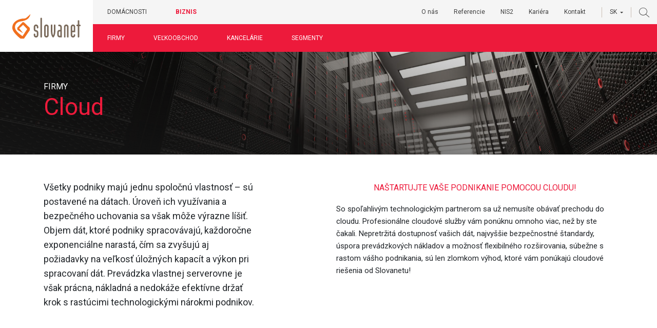

--- FILE ---
content_type: text/html; charset=UTF-8
request_url: https://biznis.slovanet.net/firmy/cloud/
body_size: 13260
content:
<!doctype html>
<html class="no-js" lang="sk-SK">

<head>
    <meta charset="utf-8" />
    <meta name="viewport" content="width=device-width, initial-scale=1">
    <link rel="profile" href="http://gmpg.org/xfn/11">
	<link rel="pingback" href="https://biznis.slovanet.net/xmlrpc.php">

    <meta name="facebook-domain-verification" content="r8ycdqcmqoxjhyycvcx4rmz59rjejh" />

    <!-- Google Tag Manager -->
	<script>(function(w,d,s,l,i){w[l]=w[l]||[];w[l].push({'gtm.start':
	new Date().getTime(),event:'gtm.js'});var f=d.getElementsByTagName(s)[0],
	j=d.createElement(s),dl=l!='dataLayer'?'&l='+l:'';j.async=true;j.src=
	'https://www.googletagmanager.com/gtm.js?id='+i+dl;f.parentNode.insertBefore(j,f);
	})(window,document,'script','dataLayer','GTM-WR5WWX3K');</script>
	<!-- End Google Tag Manager -->
 
    <script type="text/javascript" data-cookieconsent="ignore">
	window.dataLayer = window.dataLayer || [];

	function gtag() {
		dataLayer.push(arguments);
	}

	gtag("consent", "default", {
		ad_personalization: "denied",
		ad_storage: "denied",
		ad_user_data: "denied",
		analytics_storage: "denied",
		functionality_storage: "denied",
		personalization_storage: "denied",
		security_storage: "granted",
		wait_for_update: 500,
	});
	gtag("set", "ads_data_redaction", true);
	</script>
<script type="text/javascript"
		id="Cookiebot"
		src="https://consent.cookiebot.com/uc.js"
		data-implementation="wp"
		data-cbid="d37eeca0-6b2f-4049-9efe-86fe0faf271f"
						data-culture="SK"
				data-blockingmode="auto"
	></script>
<meta name='robots' content='index, follow, max-image-preview:large, max-snippet:-1, max-video-preview:-1' />

	<!-- This site is optimized with the Yoast SEO plugin v26.5 - https://yoast.com/wordpress/plugins/seo/ -->
	<title>Cloud - Slovanet</title>
	<meta name="description" content="Profesionálne cloudové služby vám ponúknu omnoho viac, než by ste čakali. Nepretržitá dostupnosť vašich dát a najvyššie bezpečnostné štandardy." />
	<link rel="canonical" href="https://biznis.slovanet.net/firmy/cloud/" />
	<meta property="og:locale" content="sk_SK" />
	<meta property="og:type" content="article" />
	<meta property="og:title" content="Cloud - Slovanet" />
	<meta property="og:description" content="Profesionálne cloudové služby vám ponúknu omnoho viac, než by ste čakali. Nepretržitá dostupnosť vašich dát a najvyššie bezpečnostné štandardy." />
	<meta property="og:url" content="https://biznis.slovanet.net/firmy/cloud/" />
	<meta property="og:site_name" content="Slovanet" />
	<meta property="article:publisher" content="https://www.facebook.com/slovanet/" />
	<meta property="article:modified_time" content="2022-01-05T15:23:45+00:00" />
	<meta property="og:image" content="https://biznis.slovanet.net/wp-content/uploads/2021/05/biznisslovanet-og_image.png" />
	<meta property="og:image:width" content="1200" />
	<meta property="og:image:height" content="630" />
	<meta property="og:image:type" content="image/png" />
	<meta name="twitter:card" content="summary_large_image" />
	<script type="application/ld+json" class="yoast-schema-graph">{"@context":"https://schema.org","@graph":[{"@type":"WebPage","@id":"https://biznis.slovanet.net/firmy/cloud/","url":"https://biznis.slovanet.net/firmy/cloud/","name":"Cloud - Slovanet","isPartOf":{"@id":"https://biznis.slovanet.net/#website"},"datePublished":"2019-08-10T17:13:33+00:00","dateModified":"2022-01-05T15:23:45+00:00","description":"Profesionálne cloudové služby vám ponúknu omnoho viac, než by ste čakali. Nepretržitá dostupnosť vašich dát a najvyššie bezpečnostné štandardy.","breadcrumb":{"@id":"https://biznis.slovanet.net/firmy/cloud/#breadcrumb"},"inLanguage":"sk-SK","potentialAction":[{"@type":"ReadAction","target":["https://biznis.slovanet.net/firmy/cloud/"]}]},{"@type":"BreadcrumbList","@id":"https://biznis.slovanet.net/firmy/cloud/#breadcrumb","itemListElement":[{"@type":"ListItem","position":1,"name":"Home","item":"https://biznis.slovanet.net/"},{"@type":"ListItem","position":2,"name":"Firmy","item":"https://biznis.slovanet.net/firmy/"},{"@type":"ListItem","position":3,"name":"Cloud"}]},{"@type":"WebSite","@id":"https://biznis.slovanet.net/#website","url":"https://biznis.slovanet.net/","name":"Slovanet","description":"Telekomunikačné služby pre firmy","publisher":{"@id":"https://biznis.slovanet.net/#organization"},"potentialAction":[{"@type":"SearchAction","target":{"@type":"EntryPoint","urlTemplate":"https://biznis.slovanet.net/?s={search_term_string}"},"query-input":{"@type":"PropertyValueSpecification","valueRequired":true,"valueName":"search_term_string"}}],"inLanguage":"sk-SK"},{"@type":"Organization","@id":"https://biznis.slovanet.net/#organization","name":"Slovanet","url":"https://biznis.slovanet.net/","logo":{"@type":"ImageObject","inLanguage":"sk-SK","@id":"https://biznis.slovanet.net/#/schema/logo/image/","url":"https://biznis.slovanet.net/wp-content/uploads/2019/09/slovanet_logo.svg","contentUrl":"https://biznis.slovanet.net/wp-content/uploads/2019/09/slovanet_logo.svg","width":1,"height":1,"caption":"Slovanet"},"image":{"@id":"https://biznis.slovanet.net/#/schema/logo/image/"},"sameAs":["https://www.facebook.com/slovanet/"]}]}</script>
	<!-- / Yoast SEO plugin. -->


<link rel='dns-prefetch' href='//fonts.googleapis.com' />
<link rel="alternate" title="oEmbed (JSON)" type="application/json+oembed" href="https://biznis.slovanet.net/wp-json/oembed/1.0/embed?url=https%3A%2F%2Fbiznis.slovanet.net%2Ffirmy%2Fcloud%2F" />
<link rel="alternate" title="oEmbed (XML)" type="text/xml+oembed" href="https://biznis.slovanet.net/wp-json/oembed/1.0/embed?url=https%3A%2F%2Fbiznis.slovanet.net%2Ffirmy%2Fcloud%2F&#038;format=xml" />
<style id='wp-img-auto-sizes-contain-inline-css' type='text/css'>
img:is([sizes=auto i],[sizes^="auto," i]){contain-intrinsic-size:3000px 1500px}
/*# sourceURL=wp-img-auto-sizes-contain-inline-css */
</style>
<style id='wp-emoji-styles-inline-css' type='text/css'>

	img.wp-smiley, img.emoji {
		display: inline !important;
		border: none !important;
		box-shadow: none !important;
		height: 1em !important;
		width: 1em !important;
		margin: 0 0.07em !important;
		vertical-align: -0.1em !important;
		background: none !important;
		padding: 0 !important;
	}
/*# sourceURL=wp-emoji-styles-inline-css */
</style>
<link rel='stylesheet' id='wp-block-library-css' href='https://biznis.slovanet.net/wp-includes/css/dist/block-library/style.min.css?ver=6.9' type='text/css' media='all' />
<style id='global-styles-inline-css' type='text/css'>
:root{--wp--preset--aspect-ratio--square: 1;--wp--preset--aspect-ratio--4-3: 4/3;--wp--preset--aspect-ratio--3-4: 3/4;--wp--preset--aspect-ratio--3-2: 3/2;--wp--preset--aspect-ratio--2-3: 2/3;--wp--preset--aspect-ratio--16-9: 16/9;--wp--preset--aspect-ratio--9-16: 9/16;--wp--preset--color--black: #000000;--wp--preset--color--cyan-bluish-gray: #abb8c3;--wp--preset--color--white: #ffffff;--wp--preset--color--pale-pink: #f78da7;--wp--preset--color--vivid-red: #cf2e2e;--wp--preset--color--luminous-vivid-orange: #ff6900;--wp--preset--color--luminous-vivid-amber: #fcb900;--wp--preset--color--light-green-cyan: #7bdcb5;--wp--preset--color--vivid-green-cyan: #00d084;--wp--preset--color--pale-cyan-blue: #8ed1fc;--wp--preset--color--vivid-cyan-blue: #0693e3;--wp--preset--color--vivid-purple: #9b51e0;--wp--preset--gradient--vivid-cyan-blue-to-vivid-purple: linear-gradient(135deg,rgb(6,147,227) 0%,rgb(155,81,224) 100%);--wp--preset--gradient--light-green-cyan-to-vivid-green-cyan: linear-gradient(135deg,rgb(122,220,180) 0%,rgb(0,208,130) 100%);--wp--preset--gradient--luminous-vivid-amber-to-luminous-vivid-orange: linear-gradient(135deg,rgb(252,185,0) 0%,rgb(255,105,0) 100%);--wp--preset--gradient--luminous-vivid-orange-to-vivid-red: linear-gradient(135deg,rgb(255,105,0) 0%,rgb(207,46,46) 100%);--wp--preset--gradient--very-light-gray-to-cyan-bluish-gray: linear-gradient(135deg,rgb(238,238,238) 0%,rgb(169,184,195) 100%);--wp--preset--gradient--cool-to-warm-spectrum: linear-gradient(135deg,rgb(74,234,220) 0%,rgb(151,120,209) 20%,rgb(207,42,186) 40%,rgb(238,44,130) 60%,rgb(251,105,98) 80%,rgb(254,248,76) 100%);--wp--preset--gradient--blush-light-purple: linear-gradient(135deg,rgb(255,206,236) 0%,rgb(152,150,240) 100%);--wp--preset--gradient--blush-bordeaux: linear-gradient(135deg,rgb(254,205,165) 0%,rgb(254,45,45) 50%,rgb(107,0,62) 100%);--wp--preset--gradient--luminous-dusk: linear-gradient(135deg,rgb(255,203,112) 0%,rgb(199,81,192) 50%,rgb(65,88,208) 100%);--wp--preset--gradient--pale-ocean: linear-gradient(135deg,rgb(255,245,203) 0%,rgb(182,227,212) 50%,rgb(51,167,181) 100%);--wp--preset--gradient--electric-grass: linear-gradient(135deg,rgb(202,248,128) 0%,rgb(113,206,126) 100%);--wp--preset--gradient--midnight: linear-gradient(135deg,rgb(2,3,129) 0%,rgb(40,116,252) 100%);--wp--preset--font-size--small: 13px;--wp--preset--font-size--medium: 20px;--wp--preset--font-size--large: 36px;--wp--preset--font-size--x-large: 42px;--wp--preset--spacing--20: 0.44rem;--wp--preset--spacing--30: 0.67rem;--wp--preset--spacing--40: 1rem;--wp--preset--spacing--50: 1.5rem;--wp--preset--spacing--60: 2.25rem;--wp--preset--spacing--70: 3.38rem;--wp--preset--spacing--80: 5.06rem;--wp--preset--shadow--natural: 6px 6px 9px rgba(0, 0, 0, 0.2);--wp--preset--shadow--deep: 12px 12px 50px rgba(0, 0, 0, 0.4);--wp--preset--shadow--sharp: 6px 6px 0px rgba(0, 0, 0, 0.2);--wp--preset--shadow--outlined: 6px 6px 0px -3px rgb(255, 255, 255), 6px 6px rgb(0, 0, 0);--wp--preset--shadow--crisp: 6px 6px 0px rgb(0, 0, 0);}:where(.is-layout-flex){gap: 0.5em;}:where(.is-layout-grid){gap: 0.5em;}body .is-layout-flex{display: flex;}.is-layout-flex{flex-wrap: wrap;align-items: center;}.is-layout-flex > :is(*, div){margin: 0;}body .is-layout-grid{display: grid;}.is-layout-grid > :is(*, div){margin: 0;}:where(.wp-block-columns.is-layout-flex){gap: 2em;}:where(.wp-block-columns.is-layout-grid){gap: 2em;}:where(.wp-block-post-template.is-layout-flex){gap: 1.25em;}:where(.wp-block-post-template.is-layout-grid){gap: 1.25em;}.has-black-color{color: var(--wp--preset--color--black) !important;}.has-cyan-bluish-gray-color{color: var(--wp--preset--color--cyan-bluish-gray) !important;}.has-white-color{color: var(--wp--preset--color--white) !important;}.has-pale-pink-color{color: var(--wp--preset--color--pale-pink) !important;}.has-vivid-red-color{color: var(--wp--preset--color--vivid-red) !important;}.has-luminous-vivid-orange-color{color: var(--wp--preset--color--luminous-vivid-orange) !important;}.has-luminous-vivid-amber-color{color: var(--wp--preset--color--luminous-vivid-amber) !important;}.has-light-green-cyan-color{color: var(--wp--preset--color--light-green-cyan) !important;}.has-vivid-green-cyan-color{color: var(--wp--preset--color--vivid-green-cyan) !important;}.has-pale-cyan-blue-color{color: var(--wp--preset--color--pale-cyan-blue) !important;}.has-vivid-cyan-blue-color{color: var(--wp--preset--color--vivid-cyan-blue) !important;}.has-vivid-purple-color{color: var(--wp--preset--color--vivid-purple) !important;}.has-black-background-color{background-color: var(--wp--preset--color--black) !important;}.has-cyan-bluish-gray-background-color{background-color: var(--wp--preset--color--cyan-bluish-gray) !important;}.has-white-background-color{background-color: var(--wp--preset--color--white) !important;}.has-pale-pink-background-color{background-color: var(--wp--preset--color--pale-pink) !important;}.has-vivid-red-background-color{background-color: var(--wp--preset--color--vivid-red) !important;}.has-luminous-vivid-orange-background-color{background-color: var(--wp--preset--color--luminous-vivid-orange) !important;}.has-luminous-vivid-amber-background-color{background-color: var(--wp--preset--color--luminous-vivid-amber) !important;}.has-light-green-cyan-background-color{background-color: var(--wp--preset--color--light-green-cyan) !important;}.has-vivid-green-cyan-background-color{background-color: var(--wp--preset--color--vivid-green-cyan) !important;}.has-pale-cyan-blue-background-color{background-color: var(--wp--preset--color--pale-cyan-blue) !important;}.has-vivid-cyan-blue-background-color{background-color: var(--wp--preset--color--vivid-cyan-blue) !important;}.has-vivid-purple-background-color{background-color: var(--wp--preset--color--vivid-purple) !important;}.has-black-border-color{border-color: var(--wp--preset--color--black) !important;}.has-cyan-bluish-gray-border-color{border-color: var(--wp--preset--color--cyan-bluish-gray) !important;}.has-white-border-color{border-color: var(--wp--preset--color--white) !important;}.has-pale-pink-border-color{border-color: var(--wp--preset--color--pale-pink) !important;}.has-vivid-red-border-color{border-color: var(--wp--preset--color--vivid-red) !important;}.has-luminous-vivid-orange-border-color{border-color: var(--wp--preset--color--luminous-vivid-orange) !important;}.has-luminous-vivid-amber-border-color{border-color: var(--wp--preset--color--luminous-vivid-amber) !important;}.has-light-green-cyan-border-color{border-color: var(--wp--preset--color--light-green-cyan) !important;}.has-vivid-green-cyan-border-color{border-color: var(--wp--preset--color--vivid-green-cyan) !important;}.has-pale-cyan-blue-border-color{border-color: var(--wp--preset--color--pale-cyan-blue) !important;}.has-vivid-cyan-blue-border-color{border-color: var(--wp--preset--color--vivid-cyan-blue) !important;}.has-vivid-purple-border-color{border-color: var(--wp--preset--color--vivid-purple) !important;}.has-vivid-cyan-blue-to-vivid-purple-gradient-background{background: var(--wp--preset--gradient--vivid-cyan-blue-to-vivid-purple) !important;}.has-light-green-cyan-to-vivid-green-cyan-gradient-background{background: var(--wp--preset--gradient--light-green-cyan-to-vivid-green-cyan) !important;}.has-luminous-vivid-amber-to-luminous-vivid-orange-gradient-background{background: var(--wp--preset--gradient--luminous-vivid-amber-to-luminous-vivid-orange) !important;}.has-luminous-vivid-orange-to-vivid-red-gradient-background{background: var(--wp--preset--gradient--luminous-vivid-orange-to-vivid-red) !important;}.has-very-light-gray-to-cyan-bluish-gray-gradient-background{background: var(--wp--preset--gradient--very-light-gray-to-cyan-bluish-gray) !important;}.has-cool-to-warm-spectrum-gradient-background{background: var(--wp--preset--gradient--cool-to-warm-spectrum) !important;}.has-blush-light-purple-gradient-background{background: var(--wp--preset--gradient--blush-light-purple) !important;}.has-blush-bordeaux-gradient-background{background: var(--wp--preset--gradient--blush-bordeaux) !important;}.has-luminous-dusk-gradient-background{background: var(--wp--preset--gradient--luminous-dusk) !important;}.has-pale-ocean-gradient-background{background: var(--wp--preset--gradient--pale-ocean) !important;}.has-electric-grass-gradient-background{background: var(--wp--preset--gradient--electric-grass) !important;}.has-midnight-gradient-background{background: var(--wp--preset--gradient--midnight) !important;}.has-small-font-size{font-size: var(--wp--preset--font-size--small) !important;}.has-medium-font-size{font-size: var(--wp--preset--font-size--medium) !important;}.has-large-font-size{font-size: var(--wp--preset--font-size--large) !important;}.has-x-large-font-size{font-size: var(--wp--preset--font-size--x-large) !important;}
/*# sourceURL=global-styles-inline-css */
</style>

<style id='classic-theme-styles-inline-css' type='text/css'>
/*! This file is auto-generated */
.wp-block-button__link{color:#fff;background-color:#32373c;border-radius:9999px;box-shadow:none;text-decoration:none;padding:calc(.667em + 2px) calc(1.333em + 2px);font-size:1.125em}.wp-block-file__button{background:#32373c;color:#fff;text-decoration:none}
/*# sourceURL=/wp-includes/css/classic-themes.min.css */
</style>
<link rel='stylesheet' id='contact-form-7-css' href='https://biznis.slovanet.net/wp-content/plugins/contact-form-7/includes/css/styles.css?ver=6.1.4' type='text/css' media='all' />
<link rel='stylesheet' id='style-css' href='https://biznis.slovanet.net/wp-content/themes/slovanet/assets/css/style.min.css?ver=1655190739' type='text/css' media='all' />
<link rel='stylesheet' id='font-roboto-css' href='https://fonts.googleapis.com/css?family=Roboto%3A400%2C700&#038;display=swap&#038;subset=latin-ext&#038;ver=6.9' type='text/css' media='all' />
<link rel='stylesheet' id='jquery-fancybox-css' href='https://biznis.slovanet.net/wp-content/themes/slovanet/assets/css/jquery.fancybox.min.css?ver=1600405354' type='text/css' media='all' />
<link rel='stylesheet' id='patch-css' href='https://biznis.slovanet.net/wp-content/themes/slovanet/assets/css/patch.css?ver=1600405354' type='text/css' media='all' />
<script type="text/javascript" src="https://biznis.slovanet.net/wp-content/plugins/svg-support/vendor/DOMPurify/DOMPurify.min.js?ver=2.5.8" id="bodhi-dompurify-library-js"></script>
<script type="text/javascript" src="https://biznis.slovanet.net/wp-includes/js/jquery/jquery.min.js?ver=3.7.1" id="jquery-core-js"></script>
<script type="text/javascript" src="https://biznis.slovanet.net/wp-includes/js/jquery/jquery-migrate.min.js?ver=3.4.1" id="jquery-migrate-js"></script>
<script type="text/javascript" id="bodhi_svg_inline-js-extra">
/* <![CDATA[ */
var svgSettings = {"skipNested":""};
//# sourceURL=bodhi_svg_inline-js-extra
/* ]]> */
</script>
<script type="text/javascript" src="https://biznis.slovanet.net/wp-content/plugins/svg-support/js/min/svgs-inline-min.js" id="bodhi_svg_inline-js"></script>
<script type="text/javascript" id="bodhi_svg_inline-js-after">
/* <![CDATA[ */
cssTarget={"Bodhi":"img.style-svg","ForceInlineSVG":"style-svg"};ForceInlineSVGActive="false";frontSanitizationEnabled="on";
//# sourceURL=bodhi_svg_inline-js-after
/* ]]> */
</script>
<link rel="https://api.w.org/" href="https://biznis.slovanet.net/wp-json/" /><link rel="alternate" title="JSON" type="application/json" href="https://biznis.slovanet.net/wp-json/wp/v2/pages/967" /><link rel="EditURI" type="application/rsd+xml" title="RSD" href="https://biznis.slovanet.net/xmlrpc.php?rsd" />
<meta name="generator" content="WordPress 6.9" />
<link rel='shortlink' href='https://biznis.slovanet.net/?p=967' />
<meta name="generator" content="WPML ver:4.8.6 stt:1,10;" />
<link rel="icon" href="https://biznis.slovanet.net/wp-content/uploads/2020/05/android-icon-192x192.png" sizes="32x32" />
<link rel="icon" href="https://biznis.slovanet.net/wp-content/uploads/2020/05/android-icon-192x192.png" sizes="192x192" />
<link rel="apple-touch-icon" href="https://biznis.slovanet.net/wp-content/uploads/2020/05/android-icon-192x192.png" />
<meta name="msapplication-TileImage" content="https://biznis.slovanet.net/wp-content/uploads/2020/05/android-icon-192x192.png" />
</head>
<body data-spy="scroll" data-target="#scrollspy-list" data-offset="200" class="wp-singular page-template page-template-template-pages page-template-skupina-sluzieb page-template-template-pagesskupina-sluzieb-php page page-id-967 page-child parent-pageid-331 wp-theme-slovanet">

	<!-- Google Tag Manager (noscript) -->
	<noscript><iframe src="https://www.googletagmanager.com/ns.html?id=GTM-WR5WWX3K"
	height="0" width="0" style="display:none;visibility:hidden"></iframe></noscript>
	<!-- End Google Tag Manager (noscript) -->


<nav class="navbar navbar-expand-lg d-flex fixed-top">
    <a class="logo" href="https://biznis.slovanet.net">
        <img src="/wp-content/themes/slovanet/assets/img/logo.svg" alt="Slovanet">
    </a>
    <div class="top-nav-mobile nav-primary d-flex d-lg-none align-items-center flex-row flex-fill">
        <ul class="ml-auto nav-right">
            <li class="dropdown nav-select">
                <a class="dropdown-toggle" href="#" role="button" id="dropdownMenuLink" data-toggle="dropdown" aria-haspopup="true" aria-expanded="false">
                    SK                </a>
                <div class="dropdown-menu" aria-labelledby="dropdownMenuLink">
                                                    <a class="dropdown-item" href="https://biznis.slovanet.net/en/companies/cloud/">EN</a>
                                            </div>
            </li>
            <li class="nav-select">
                <a href="#" data-toggle="modal" data-target="#search-modal"><i class="Slovanet_icons_search"></i></a>
            </li>
                    </ul>
        <button class="navbar-toggler collapsed" type="button" data-toggle="collapse" data-target="#top-nav" aria-controls="top-nav" aria-expanded="false" aria-label="Toggle navigation">
            <span class="nav1"></span>
            <span class="nav2"></span>
        </button>
        <div class="collapse navbar-collapse" id="top-nav">
            <div class="navbar-nav nav-primary">
                <ul>
                    <li>
                                                <a href="https://slovanet.net/" target="_self">Domácnosti</a>
                    </li>
                    <li class="current-menu-item">
                        <a href="https://biznis.slovanet.net">Biznis</a>
                    </li>
                </ul>
            </div>
            <div class="nav-secondary">
                <ul id="nav-collapse-secondary">
                                                <li>
                                <div class="d-flex align-content-center">
                                    <a href="https://biznis.slovanet.net/firmy/" class="d-flex align-content-center">Firmy</a>
                                    <a href="#nav-collapse-0" class="ml-auto arrow" data-toggle="collapse" role="button" aria-expanded="false"></a>
                                </div>
                                                                    <ul class="nav-sub collapse" id="nav-collapse-0" data-parent="#nav-collapse-secondary">
                                                                                    <li>
                                                <a data-toggle="collapse" href="#nav-collapse-0-0" role="button" aria-expanded="false">Cloud</a>
                                                                                                    <ul class="nav-sub collapse" id="nav-collapse-0-0" data-parent="#nav-collapse-0">
                                                                                                                    <li><a href="https://biznis.slovanet.net/sluzby/cloudlink/">cloud<span style="color: #D90000;">:LINK</span></a></li>
                                                                                                                    <li><a href="https://biznis.slovanet.net/sluzby/cloudlink-biznis-aktovka/">cloud<span style="color: #D90000;">:LINK Biznis Aktovka</span></a></li>
                                                                                                                    <li><a href="https://biznis.slovanet.net/sluzby/office-365/">Microsoft Office 365</a></li>
                                                                                                                    <li><a href="https://biznis.slovanet.net/sluzby/vdilink/">vdi<span style="color: #D90000;">:LINK</span></a></li>
                                                                                                                    <li><a href="https://biznis.slovanet.net/sluzby/serverlink/">server<span style="color: #D90000;">:LINK</span></a></li>
                                                                                                                    <li><a href="https://biznis.slovanet.net/sluzby/backuplink/">backup<span style="color: #D90000;">:LINK</span></a></li>
                                                                                                                    <li><a href="https://biznis.slovanet.net/sluzby/backuplink-enterprise/">backup<span style="color: #D90000;">:LINK Enterprise</span></a></li>
                                                                                                            </ul>
                                                                                            </li>
                                                                                    <li>
                                                <a data-toggle="collapse" href="#nav-collapse-0-1" role="button" aria-expanded="false">Dátové služby</a>
                                                                                                    <ul class="nav-sub collapse" id="nav-collapse-0-1" data-parent="#nav-collapse-0">
                                                                                                                    <li><a href="https://biznis.slovanet.net/sluzby/internetlink/">internet<span style="color: #D90000;">:LINK</span></a></li>
                                                                                                                    <li><a href="https://biznis.slovanet.net/sluzby/ethernetlink/">ethernet<span style="color: #D90000;">:LINK</span></a></li>
                                                                                                                    <li><a href="https://biznis.slovanet.net/sluzby/vpnlink/">vpn<span style="color: #D90000;">:LINK</span></a></li>
                                                                                                                    <li><a href="https://biznis.slovanet.net/sluzby/aerolink/">aero<span style="color: #D90000;">:LINK</span></a></li>
                                                                                                                    <li><a href="https://biznis.slovanet.net/sluzby/aerolink-spot/">aero<span style="color: #D90000;">:LINK SPOT</span></a></li>
                                                                                                            </ul>
                                                                                            </li>
                                                                                    <li>
                                                <a data-toggle="collapse" href="#nav-collapse-0-2" role="button" aria-expanded="false">Internet vecí (IoT)</a>
                                                                                                    <ul class="nav-sub collapse" id="nav-collapse-0-2" data-parent="#nav-collapse-0">
                                                                                                                    <li><a href="https://biznis.slovanet.net/sluzby/loralink/">lora<span style="color: #D90000;">:LINK</span></a></li>
                                                                                                                    <li><a href="https://biznis.slovanet.net/sluzby/loralink-agro/">lora<span style="color: #D90000;">:LINK Agro</span></a></li>
                                                                                                                    <li><a href="https://biznis.slovanet.net/sluzby/loralink-mikroklima/">lora<span style="color: #D90000;">:LINK MIKROKLÍMA</span></a></li>
                                                                                                                    <li><a href="https://biznis.slovanet.net/sluzby/loralink-waste/">lora<span style="color: #D90000;">:LINK WASTE</span></a></li>
                                                                                                                    <li><a href="https://biznis.slovanet.net/sluzby/securitylink/">security<span style="color: #D90000;">:LINK</span></a></li>
                                                                                                                    <li><a href="https://biznis.slovanet.net/sluzby/oxypoint/">OxyPoint</a></li>
                                                                                                            </ul>
                                                                                            </li>
                                                                                    <li>
                                                <a data-toggle="collapse" href="#nav-collapse-0-3" role="button" aria-expanded="false">IT bezpečnosť</a>
                                                                                                    <ul class="nav-sub collapse" id="nav-collapse-0-3" data-parent="#nav-collapse-0">
                                                                                                                    <li><a href="https://biznis.slovanet.net/sluzby/safelink/">safe<span style="color: #D90000;">:LINK</span></a></li>
                                                                                                            </ul>
                                                                                            </li>
                                                                                    <li>
                                                <a data-toggle="collapse" href="#nav-collapse-0-4" role="button" aria-expanded="false">Komunikácia</a>
                                                                                                    <ul class="nav-sub collapse" id="nav-collapse-0-4" data-parent="#nav-collapse-0">
                                                                                                                    <li><a href="https://biznis.slovanet.net/sluzby/voicelink/">voice<span style="color: #D90000;">:LINK</span></a></li>
                                                                                                                    <li><a href="https://biznis.slovanet.net/sluzby/videolink/">video<span style="color: #D90000;">:LINK</span></a></li>
                                                                                                                    <li><a href="https://biznis.slovanet.net/sluzby/smslink/">sms<span style="color: #D90000;">:LINK</span></a></li>
                                                                                                                    <li><a href="https://biznis.slovanet.net/sluzby/faxlink/">fax<span style="color: #D90000;">:LINK</span></a></li>
                                                                                                            </ul>
                                                                                            </li>
                                                                                    <li>
                                                <a data-toggle="collapse" href="#nav-collapse-0-5" role="button" aria-expanded="false">Televízia</a>
                                                                                                    <ul class="nav-sub collapse" id="nav-collapse-0-5" data-parent="#nav-collapse-0">
                                                                                                                    <li><a href="https://biznis.slovanet.net/sluzby/iptvlink/">iptv<span style="color: #D90000;">:LINK</span></a></li>
                                                                                                            </ul>
                                                                                            </li>
                                                                            </ul>
                                                            </li>
                                                    <li>
                                <div class="d-flex align-content-center">
                                    <a href="https://biznis.slovanet.net/velkoobchod/" class="d-flex align-content-center">Veľkoobchod</a>
                                    <a href="#nav-collapse-1" class="ml-auto arrow" data-toggle="collapse" role="button" aria-expanded="false"></a>
                                </div>
                                                                    <ul class="nav-sub collapse" id="nav-collapse-1" data-parent="#nav-collapse-secondary">
                                                                                    <li>
                                                <a data-toggle="collapse" href="#nav-collapse-1-0" role="button" aria-expanded="false">Cloud</a>
                                                                                                    <ul class="nav-sub collapse" id="nav-collapse-1-0" data-parent="#nav-collapse-1">
                                                                                                                    <li><a href="https://biznis.slovanet.net/sluzby/cloudgate/">cloud<span style="color: #ff6600;">:GATE</span></a></li>
                                                                                                            </ul>
                                                                                            </li>
                                                                                    <li>
                                                <a data-toggle="collapse" href="#nav-collapse-1-1" role="button" aria-expanded="false">Dátové služby</a>
                                                                                                    <ul class="nav-sub collapse" id="nav-collapse-1-1" data-parent="#nav-collapse-1">
                                                                                                                    <li><a href="https://biznis.slovanet.net/sluzby/internetgate/">internet<span style="color: #ff6600;">:GATE</span></a></li>
                                                                                                                    <li><a href="https://biznis.slovanet.net/sluzby/ethernetgate/">ethernet<span style="color: #ff6600;">:GATE</span></a></li>
                                                                                                            </ul>
                                                                                            </li>
                                                                                    <li>
                                                <a data-toggle="collapse" href="#nav-collapse-1-2" role="button" aria-expanded="false">Komunikácia</a>
                                                                                                    <ul class="nav-sub collapse" id="nav-collapse-1-2" data-parent="#nav-collapse-1">
                                                                                                                    <li><a href="https://biznis.slovanet.net/sluzby/voicegate/">voice<span style="color: #ff6600;">:GATE</span></a></li>
                                                                                                            </ul>
                                                                                            </li>
                                                                                    <li>
                                                <a data-toggle="collapse" href="#nav-collapse-1-3" role="button" aria-expanded="false">Televízia</a>
                                                                                                    <ul class="nav-sub collapse" id="nav-collapse-1-3" data-parent="#nav-collapse-1">
                                                                                                                    <li><a href="https://biznis.slovanet.net/sluzby/iptvgate/">iptv<span style="color: #ff6600;">:GATE</span></a></li>
                                                                                                            </ul>
                                                                                            </li>
                                                                            </ul>
                                                            </li>
                                                    <li>
                                <div class="d-flex align-content-center">
                                    <a href="https://biznis.slovanet.net/kancelarie/" class="d-flex align-content-center">Kancelárie</a>
                                    <a href="#nav-collapse-2" class="ml-auto arrow" data-toggle="collapse" role="button" aria-expanded="false"></a>
                                </div>
                                                                    <ul class="nav-sub collapse" id="nav-collapse-2" data-parent="#nav-collapse-secondary">
                                                                                    <li>
                                                <a data-toggle="collapse" href="#nav-collapse-2-0" role="button" aria-expanded="false">Dátové služby</a>
                                                                                                    <ul class="nav-sub collapse" id="nav-collapse-2-0" data-parent="#nav-collapse-2">
                                                                                                                    <li><a href="https://biznis.slovanet.net/sluzby/internetoffice/">internet<span style="color: #4db848;">:OFFICE</span></a></li>
                                                                                                            </ul>
                                                                                            </li>
                                                                                    <li>
                                                <a data-toggle="collapse" href="#nav-collapse-2-1" role="button" aria-expanded="false">IT bezpečnosť</a>
                                                                                                    <ul class="nav-sub collapse" id="nav-collapse-2-1" data-parent="#nav-collapse-2">
                                                                                                                    <li><a href="https://biznis.slovanet.net/sluzby/safelink/">safe<span style="color: #D90000;">:LINK</span></a></li>
                                                                                                            </ul>
                                                                                            </li>
                                                                                    <li>
                                                <a data-toggle="collapse" href="#nav-collapse-2-2" role="button" aria-expanded="false">Komunikácia</a>
                                                                                                    <ul class="nav-sub collapse" id="nav-collapse-2-2" data-parent="#nav-collapse-2">
                                                                                                                    <li><a href="https://biznis.slovanet.net/sluzby/voiceoffice/">voice<span style="color: #4db848;">:OFFICE</span></a></li>
                                                                                                            </ul>
                                                                                            </li>
                                                                                    <li>
                                                <a data-toggle="collapse" href="#nav-collapse-2-3" role="button" aria-expanded="false">Televízia</a>
                                                                                                    <ul class="nav-sub collapse" id="nav-collapse-2-3" data-parent="#nav-collapse-2">
                                                                                                                    <li><a href="https://biznis.slovanet.net/sluzby/iptvlink/">iptv<span style="color: #D90000;">:LINK</span></a></li>
                                                                                                            </ul>
                                                                                            </li>
                                                                            </ul>
                                                            </li>
                                                    <li>
                                <div class="d-flex align-content-center">
                                    <a href="https://biznis.slovanet.net/segmenty/" class="d-flex align-content-center">Segmenty</a>
                                    <a href="#nav-collapse-3" class="ml-auto arrow" data-toggle="collapse" role="button" aria-expanded="false"></a>
                                </div>
                                                                    <ul class="nav-sub collapse" id="nav-collapse-3" data-parent="#nav-collapse-secondary">
                                                                                    <li>
                                                <a data-toggle="collapse" href="#nav-collapse-3-0" role="button" aria-expanded="false">Development</a>
                                                                                                    <ul class="nav-sub collapse" id="nav-collapse-3-0" data-parent="#nav-collapse-3">
                                                                                                                    <li><a href="https://biznis.slovanet.net/sluzby/internetlink/">internet<span style="color: #D90000;">:LINK</span></a></li>
                                                                                                                    <li><a href="https://biznis.slovanet.net/sluzby/voicelink/">voice<span style="color: #D90000;">:LINK</span></a></li>
                                                                                                                    <li><a href="https://biznis.slovanet.net/sluzby/securitylink/">security<span style="color: #D90000;">:LINK</span></a></li>
                                                                                                            </ul>
                                                                                            </li>
                                                                                    <li>
                                                <a data-toggle="collapse" href="#nav-collapse-3-1" role="button" aria-expanded="false">HORECA</a>
                                                                                                    <ul class="nav-sub collapse" id="nav-collapse-3-1" data-parent="#nav-collapse-3">
                                                                                                                    <li><a href="https://biznis.slovanet.net/sluzby/aerolink/">aero<span style="color: #D90000;">:LINK</span></a></li>
                                                                                                                    <li><a href="https://biznis.slovanet.net/sluzby/aerolink-spot/">aero<span style="color: #D90000;">:LINK SPOT</span></a></li>
                                                                                                                    <li><a href="https://biznis.slovanet.net/sluzby/iptvlink/">iptv<span style="color: #D90000;">:LINK</span></a></li>
                                                                                                                    <li><a href="https://biznis.slovanet.net/sluzby/safelink/">safe<span style="color: #D90000;">:LINK</span></a></li>
                                                                                                                    <li><a href="https://biznis.slovanet.net/sluzby/securitylink/">security<span style="color: #D90000;">:LINK</span></a></li>
                                                                                                                    <li><a href="https://biznis.slovanet.net/sluzby/loralink-mikroklima/">lora<span style="color: #D90000;">:LINK MIKROKLÍMA</span></a></li>
                                                                                                                    <li><a href="https://biznis.slovanet.net/sluzby/internetlink/">internet<span style="color: #D90000;">:LINK</span></a></li>
                                                                                                                    <li><a href="https://biznis.slovanet.net/sluzby/voicelink/">voice<span style="color: #D90000;">:LINK</span></a></li>
                                                                                                            </ul>
                                                                                            </li>
                                                                                    <li>
                                                <a data-toggle="collapse" href="#nav-collapse-3-2" role="button" aria-expanded="false">IT a vývoj</a>
                                                                                                    <ul class="nav-sub collapse" id="nav-collapse-3-2" data-parent="#nav-collapse-3">
                                                                                                                    <li><a href="https://biznis.slovanet.net/sluzby/cloudlink/">cloud<span style="color: #D90000;">:LINK</span></a></li>
                                                                                                                    <li><a href="https://biznis.slovanet.net/sluzby/vdilink/">vdi<span style="color: #D90000;">:LINK</span></a></li>
                                                                                                                    <li><a href="https://biznis.slovanet.net/sluzby/loralink/">lora<span style="color: #D90000;">:LINK</span></a></li>
                                                                                                                    <li><a href="https://biznis.slovanet.net/sluzby/office-365/">Microsoft Office 365</a></li>
                                                                                                                    <li><a href="https://biznis.slovanet.net/sluzby/internetlink/">internet<span style="color: #D90000;">:LINK</span></a></li>
                                                                                                                    <li><a href="https://biznis.slovanet.net/sluzby/aerolink/">aero<span style="color: #D90000;">:LINK</span></a></li>
                                                                                                                    <li><a href="https://biznis.slovanet.net/sluzby/videolink/">video<span style="color: #D90000;">:LINK</span></a></li>
                                                                                                                    <li><a href="https://biznis.slovanet.net/sluzby/safelink/">safe<span style="color: #D90000;">:LINK</span></a></li>
                                                                                                                    <li><a href="https://biznis.slovanet.net/?post_type=service&p=852">monitor<span style="color: #D90000;">:LINK</span></a></li>
                                                                                                                    <li><a href="https://biznis.slovanet.net/sluzby/backuplink-enterprise/">backup<span style="color: #D90000;">:LINK Enterprise</span></a></li>
                                                                                                            </ul>
                                                                                            </li>
                                                                                    <li>
                                                <a data-toggle="collapse" href="#nav-collapse-3-3" role="button" aria-expanded="false">Kancelárie</a>
                                                                                                    <ul class="nav-sub collapse" id="nav-collapse-3-3" data-parent="#nav-collapse-3">
                                                                                                                    <li><a href="https://biznis.slovanet.net/sluzby/internetlink/">internet<span style="color: #D90000;">:LINK</span></a></li>
                                                                                                                    <li><a href="https://biznis.slovanet.net/sluzby/aerolink/">aero<span style="color: #D90000;">:LINK</span></a></li>
                                                                                                                    <li><a href="https://biznis.slovanet.net/sluzby/safelink/">safe<span style="color: #D90000;">:LINK</span></a></li>
                                                                                                                    <li><a href="https://biznis.slovanet.net/sluzby/voicelink/">voice<span style="color: #D90000;">:LINK</span></a></li>
                                                                                                                    <li><a href="https://biznis.slovanet.net/sluzby/videolink/">video<span style="color: #D90000;">:LINK</span></a></li>
                                                                                                                    <li><a href="https://biznis.slovanet.net/sluzby/loralink-mikroklima/">lora<span style="color: #D90000;">:LINK MIKROKLÍMA</span></a></li>
                                                                                                                    <li><a href="https://biznis.slovanet.net/sluzby/cloudlink/">cloud<span style="color: #D90000;">:LINK</span></a></li>
                                                                                                                    <li><a href="https://biznis.slovanet.net/sluzby/vdilink/">vdi<span style="color: #D90000;">:LINK</span></a></li>
                                                                                                                    <li><a href="https://biznis.slovanet.net/sluzby/office-365/">Microsoft Office 365</a></li>
                                                                                                            </ul>
                                                                                            </li>
                                                                                    <li>
                                                <a data-toggle="collapse" href="#nav-collapse-3-4" role="button" aria-expanded="false">Podujatia</a>
                                                                                                    <ul class="nav-sub collapse" id="nav-collapse-3-4" data-parent="#nav-collapse-3">
                                                                                                                    <li><a href="https://biznis.slovanet.net/sluzby/internetlink/">internet<span style="color: #D90000;">:LINK</span></a></li>
                                                                                                                    <li><a href="https://biznis.slovanet.net/sluzby/aerolink/">aero<span style="color: #D90000;">:LINK</span></a></li>
                                                                                                                    <li><a href="https://biznis.slovanet.net/sluzby/aerolink-spot/">aero<span style="color: #D90000;">:LINK SPOT</span></a></li>
                                                                                                            </ul>
                                                                                            </li>
                                                                                    <li>
                                                <a data-toggle="collapse" href="#nav-collapse-3-5" role="button" aria-expanded="false">Priemysel</a>
                                                                                                    <ul class="nav-sub collapse" id="nav-collapse-3-5" data-parent="#nav-collapse-3">
                                                                                                                    <li><a href="https://biznis.slovanet.net/sluzby/cloudlink/">cloud<span style="color: #D90000;">:LINK</span></a></li>
                                                                                                                    <li><a href="https://biznis.slovanet.net/sluzby/backuplink-enterprise/">backup<span style="color: #D90000;">:LINK Enterprise</span></a></li>
                                                                                                                    <li><a href="https://biznis.slovanet.net/sluzby/safelink/">safe<span style="color: #D90000;">:LINK</span></a></li>
                                                                                                                    <li><a href="https://biznis.slovanet.net/sluzby/aerolink/">aero<span style="color: #D90000;">:LINK</span></a></li>
                                                                                                                    <li><a href="https://biznis.slovanet.net/sluzby/loralink/">lora<span style="color: #D90000;">:LINK</span></a></li>
                                                                                                                    <li><a href="https://biznis.slovanet.net/sluzby/loralink-mikroklima/">lora<span style="color: #D90000;">:LINK MIKROKLÍMA</span></a></li>
                                                                                                                    <li><a href="https://biznis.slovanet.net/sluzby/internetlink/">internet<span style="color: #D90000;">:LINK</span></a></li>
                                                                                                                    <li><a href="https://biznis.slovanet.net/sluzby/ethernetlink/">ethernet<span style="color: #D90000;">:LINK</span></a></li>
                                                                                                                    <li><a href="https://biznis.slovanet.net/sluzby/vpnlink/">vpn<span style="color: #D90000;">:LINK</span></a></li>
                                                                                                            </ul>
                                                                                            </li>
                                                                                    <li>
                                                <a data-toggle="collapse" href="#nav-collapse-3-6" role="button" aria-expanded="false">Retail</a>
                                                                                                    <ul class="nav-sub collapse" id="nav-collapse-3-6" data-parent="#nav-collapse-3">
                                                                                                                    <li><a href="https://biznis.slovanet.net/sluzby/securitylink/">security<span style="color: #D90000;">:LINK</span></a></li>
                                                                                                                    <li><a href="https://biznis.slovanet.net/sluzby/loralink-mikroklima/">lora<span style="color: #D90000;">:LINK MIKROKLÍMA</span></a></li>
                                                                                                                    <li><a href="https://biznis.slovanet.net/sluzby/internetlink/">internet<span style="color: #D90000;">:LINK</span></a></li>
                                                                                                                    <li><a href="https://biznis.slovanet.net/sluzby/aerolink/">aero<span style="color: #D90000;">:LINK</span></a></li>
                                                                                                                    <li><a href="https://biznis.slovanet.net/sluzby/aerolink-spot/">aero<span style="color: #D90000;">:LINK SPOT</span></a></li>
                                                                                                            </ul>
                                                                                            </li>
                                                                                    <li>
                                                <a data-toggle="collapse" href="#nav-collapse-3-7" role="button" aria-expanded="false">Školstvo</a>
                                                                                                    <ul class="nav-sub collapse" id="nav-collapse-3-7" data-parent="#nav-collapse-3">
                                                                                                                    <li><a href="https://biznis.slovanet.net/sluzby/internetlink/">internet<span style="color: #D90000;">:LINK</span></a></li>
                                                                                                                    <li><a href="https://biznis.slovanet.net/sluzby/aerolink/">aero<span style="color: #D90000;">:LINK</span></a></li>
                                                                                                                    <li><a href="https://biznis.slovanet.net/sluzby/cloudlink/">cloud<span style="color: #D90000;">:LINK</span></a></li>
                                                                                                                    <li><a href="https://biznis.slovanet.net/sluzby/office-365/">Microsoft Office 365</a></li>
                                                                                                                    <li><a href="https://biznis.slovanet.net/sluzby/safelink/">safe<span style="color: #D90000;">:LINK</span></a></li>
                                                                                                                    <li><a href="https://biznis.slovanet.net/sluzby/securitylink/">security<span style="color: #D90000;">:LINK</span></a></li>
                                                                                                                    <li><a href="https://biznis.slovanet.net/sluzby/videolink/">video<span style="color: #D90000;">:LINK</span></a></li>
                                                                                                            </ul>
                                                                                            </li>
                                                                                    <li>
                                                <a data-toggle="collapse" href="#nav-collapse-3-8" role="button" aria-expanded="false">Smart City</a>
                                                                                                    <ul class="nav-sub collapse" id="nav-collapse-3-8" data-parent="#nav-collapse-3">
                                                                                                                    <li><a href="https://biznis.slovanet.net/sluzby/loralink-waste/">lora<span style="color: #D90000;">:LINK WASTE</span></a></li>
                                                                                                                    <li><a href="https://biznis.slovanet.net/sluzby/loralink-mikroklima/">lora<span style="color: #D90000;">:LINK MIKROKLÍMA</span></a></li>
                                                                                                                    <li><a href="https://biznis.slovanet.net/sluzby/securitylink/">security<span style="color: #D90000;">:LINK</span></a></li>
                                                                                                                    <li><a href="https://biznis.slovanet.net/sluzby/aerolink/">aero<span style="color: #D90000;">:LINK</span></a></li>
                                                                                                                    <li><a href="https://biznis.slovanet.net/sluzby/aerolink-spot/">aero<span style="color: #D90000;">:LINK SPOT</span></a></li>
                                                                                                            </ul>
                                                                                            </li>
                                                                                    <li>
                                                <a data-toggle="collapse" href="#nav-collapse-3-9" role="button" aria-expanded="false">Zdravotníctvo</a>
                                                                                                    <ul class="nav-sub collapse" id="nav-collapse-3-9" data-parent="#nav-collapse-3">
                                                                                                                    <li><a href="https://biznis.slovanet.net/sluzby/internetlink/">internet<span style="color: #D90000;">:LINK</span></a></li>
                                                                                                                    <li><a href="https://biznis.slovanet.net/sluzby/aerolink/">aero<span style="color: #D90000;">:LINK</span></a></li>
                                                                                                                    <li><a href="https://biznis.slovanet.net/sluzby/iptvlink/">iptv<span style="color: #D90000;">:LINK</span></a></li>
                                                                                                                    <li><a href="https://biznis.slovanet.net/sluzby/voicelink/">voice<span style="color: #D90000;">:LINK</span></a></li>
                                                                                                                    <li><a href="https://biznis.slovanet.net/sluzby/cloudlink/">cloud<span style="color: #D90000;">:LINK</span></a></li>
                                                                                                                    <li><a href="https://biznis.slovanet.net/sluzby/safelink/">safe<span style="color: #D90000;">:LINK</span></a></li>
                                                                                                                    <li><a href="https://biznis.slovanet.net/sluzby/loralink-mikroklima/">lora<span style="color: #D90000;">:LINK MIKROKLÍMA</span></a></li>
                                                                                                            </ul>
                                                                                            </li>
                                                                            </ul>
                                                            </li>
                                        </ul>
                
                <ul class="ml-auto nav-right">
                                                <li>
                                <a href="https://biznis.slovanet.net/o-nas/" target="_self">O nás</a>
                            </li>
                                                    <li>
                                <a href="https://biznis.slovanet.net/referencie/" target="_self">Referencie</a>
                            </li>
                                                    <li>
                                <a href="https://www.nis2info.sk/" target="_blank">NIS2</a>
                            </li>
                                                    <li>
                                <a href="https://kariera.slovanet.net/" target="_blank">Kariéra</a>
                            </li>
                                                    <li>
                                <a href="https://biznis.slovanet.net/kontakt/" target="_self">Kontakt</a>
                            </li>
                                        </ul>
            </div>
        </div>
    </div>
    <div class="top-nav align-content-stretch d-none d-lg-block">
        <div class="navbar-nav nav-primary d-flex align-items-center">
            <ul>
                <li>
                                        <a href="https://slovanet.net/" target="_self">Domácnosti</a>
                </li>
                <li class="current-menu-item">
                    <a href="https://biznis.slovanet.net">Biznis</a>
                </li>
            </ul>
            <ul class="ml-auto nav-right">
                                        <li>
                            <a href="https://biznis.slovanet.net/o-nas/" target="_self">O nás</a>
                        </li>
                                            <li>
                            <a href="https://biznis.slovanet.net/referencie/" target="_self">Referencie</a>
                        </li>
                                            <li>
                            <a href="https://www.nis2info.sk/" target="_blank">NIS2</a>
                        </li>
                                            <li>
                            <a href="https://kariera.slovanet.net/" target="_blank">Kariéra</a>
                        </li>
                                            <li>
                            <a href="https://biznis.slovanet.net/kontakt/" target="_self">Kontakt</a>
                        </li>
                                    <li class="ml-3">
                    <div class="dropdown nav-select">
                        <a class="dropdown-toggle" href="#" role="button" id="dropdownMenuLink" data-toggle="dropdown" aria-haspopup="true" aria-expanded="false">
                            SK                        </a>
                        <div class="dropdown-menu" aria-labelledby="dropdownMenuLink">
                                                                    <a class="dropdown-item" href="https://biznis.slovanet.net/en/companies/cloud/">EN</a>
                                                            </div>
                    </div>
                </li>
                <li class="nav-select">
                    <a href="#" data-toggle="modal" data-target="#search-modal"><i class="Slovanet_icons_search"></i></a>
                </li>
                            </ul>
        </div>
        <div class="navbar-nav nav-secondary">
            <ul>
                                            <li>
                                                                    <ul class="nav-sub">
                                                                                    <li>
                                                <a href="https://biznis.slovanet.net/firmy/cloud/">Cloud</a>
                                                                                                    <ul class="nav-sub">
                                                                                                                    <li><a href="https://biznis.slovanet.net/sluzby/cloudlink/">cloud<span style="color: #D90000;">:LINK</span></a></li>
                                                                                                                    <li><a href="https://biznis.slovanet.net/sluzby/cloudlink-biznis-aktovka/">cloud<span style="color: #D90000;">:LINK Biznis Aktovka</span></a></li>
                                                                                                                    <li><a href="https://biznis.slovanet.net/sluzby/office-365/">Microsoft Office 365</a></li>
                                                                                                                    <li><a href="https://biznis.slovanet.net/sluzby/vdilink/">vdi<span style="color: #D90000;">:LINK</span></a></li>
                                                                                                                    <li><a href="https://biznis.slovanet.net/sluzby/serverlink/">server<span style="color: #D90000;">:LINK</span></a></li>
                                                                                                                    <li><a href="https://biznis.slovanet.net/sluzby/backuplink/">backup<span style="color: #D90000;">:LINK</span></a></li>
                                                                                                                    <li><a href="https://biznis.slovanet.net/sluzby/backuplink-enterprise/">backup<span style="color: #D90000;">:LINK Enterprise</span></a></li>
                                                                                                            </ul>
                                                                                            </li>
                                                                                    <li>
                                                <a href="https://biznis.slovanet.net/firmy/datove-sluzby/">Dátové služby</a>
                                                                                                    <ul class="nav-sub">
                                                                                                                    <li><a href="https://biznis.slovanet.net/sluzby/internetlink/">internet<span style="color: #D90000;">:LINK</span></a></li>
                                                                                                                    <li><a href="https://biznis.slovanet.net/sluzby/ethernetlink/">ethernet<span style="color: #D90000;">:LINK</span></a></li>
                                                                                                                    <li><a href="https://biznis.slovanet.net/sluzby/vpnlink/">vpn<span style="color: #D90000;">:LINK</span></a></li>
                                                                                                                    <li><a href="https://biznis.slovanet.net/sluzby/aerolink/">aero<span style="color: #D90000;">:LINK</span></a></li>
                                                                                                                    <li><a href="https://biznis.slovanet.net/sluzby/aerolink-spot/">aero<span style="color: #D90000;">:LINK SPOT</span></a></li>
                                                                                                            </ul>
                                                                                            </li>
                                                                                    <li>
                                                <a href="https://biznis.slovanet.net/firmy/internet-veci-iot/">Internet vecí (IoT)</a>
                                                                                                    <ul class="nav-sub">
                                                                                                                    <li><a href="https://biznis.slovanet.net/sluzby/loralink/">lora<span style="color: #D90000;">:LINK</span></a></li>
                                                                                                                    <li><a href="https://biznis.slovanet.net/sluzby/loralink-agro/">lora<span style="color: #D90000;">:LINK Agro</span></a></li>
                                                                                                                    <li><a href="https://biznis.slovanet.net/sluzby/loralink-mikroklima/">lora<span style="color: #D90000;">:LINK MIKROKLÍMA</span></a></li>
                                                                                                                    <li><a href="https://biznis.slovanet.net/sluzby/loralink-waste/">lora<span style="color: #D90000;">:LINK WASTE</span></a></li>
                                                                                                                    <li><a href="https://biznis.slovanet.net/sluzby/securitylink/">security<span style="color: #D90000;">:LINK</span></a></li>
                                                                                                                    <li><a href="https://biznis.slovanet.net/sluzby/oxypoint/">OxyPoint</a></li>
                                                                                                            </ul>
                                                                                            </li>
                                                                                    <li>
                                                <a href="https://biznis.slovanet.net/firmy/it-bezpecnost/">IT bezpečnosť</a>
                                                                                                    <ul class="nav-sub">
                                                                                                                    <li><a href="https://biznis.slovanet.net/sluzby/safelink/">safe<span style="color: #D90000;">:LINK</span></a></li>
                                                                                                            </ul>
                                                                                            </li>
                                                                                    <li>
                                                <a href="https://biznis.slovanet.net/firmy/komunikacia/">Komunikácia</a>
                                                                                                    <ul class="nav-sub">
                                                                                                                    <li><a href="https://biznis.slovanet.net/sluzby/voicelink/">voice<span style="color: #D90000;">:LINK</span></a></li>
                                                                                                                    <li><a href="https://biznis.slovanet.net/sluzby/videolink/">video<span style="color: #D90000;">:LINK</span></a></li>
                                                                                                                    <li><a href="https://biznis.slovanet.net/sluzby/smslink/">sms<span style="color: #D90000;">:LINK</span></a></li>
                                                                                                                    <li><a href="https://biznis.slovanet.net/sluzby/faxlink/">fax<span style="color: #D90000;">:LINK</span></a></li>
                                                                                                            </ul>
                                                                                            </li>
                                                                                    <li>
                                                <a href="https://biznis.slovanet.net/firmy/televizia/">Televízia</a>
                                                                                                    <ul class="nav-sub">
                                                                                                                    <li><a href="https://biznis.slovanet.net/sluzby/iptvlink/">iptv<span style="color: #D90000;">:LINK</span></a></li>
                                                                                                            </ul>
                                                                                            </li>
                                                                            </ul>
                                                                <a href="https://biznis.slovanet.net/firmy/">Firmy</a>
                            </li>
                                                                        <li>
                                                                    <ul class="nav-sub">
                                                                                    <li>
                                                <a href="https://biznis.slovanet.net/velkoobchod/cloud/">Cloud</a>
                                                                                                    <ul class="nav-sub">
                                                                                                                    <li><a href="https://biznis.slovanet.net/sluzby/cloudgate/">cloud<span style="color: #ff6600;">:GATE</span></a></li>
                                                                                                            </ul>
                                                                                            </li>
                                                                                    <li>
                                                <a href="https://biznis.slovanet.net/velkoobchod/datove-sluzby/">Dátové služby</a>
                                                                                                    <ul class="nav-sub">
                                                                                                                    <li><a href="https://biznis.slovanet.net/sluzby/internetgate/">internet<span style="color: #ff6600;">:GATE</span></a></li>
                                                                                                                    <li><a href="https://biznis.slovanet.net/sluzby/ethernetgate/">ethernet<span style="color: #ff6600;">:GATE</span></a></li>
                                                                                                            </ul>
                                                                                            </li>
                                                                                    <li>
                                                <a href="https://biznis.slovanet.net/velkoobchod/komunikacia/">Komunikácia</a>
                                                                                                    <ul class="nav-sub">
                                                                                                                    <li><a href="https://biznis.slovanet.net/sluzby/voicegate/">voice<span style="color: #ff6600;">:GATE</span></a></li>
                                                                                                            </ul>
                                                                                            </li>
                                                                                    <li>
                                                <a href="https://biznis.slovanet.net/velkoobchod/televizia/">Televízia</a>
                                                                                                    <ul class="nav-sub">
                                                                                                                    <li><a href="https://biznis.slovanet.net/sluzby/iptvgate/">iptv<span style="color: #ff6600;">:GATE</span></a></li>
                                                                                                            </ul>
                                                                                            </li>
                                                                            </ul>
                                                                <a href="https://biznis.slovanet.net/velkoobchod/">Veľkoobchod</a>
                            </li>
                                                                        <li>
                                                                    <ul class="nav-sub">
                                                                                    <li>
                                                <a href="https://biznis.slovanet.net/kancelarie/datove-sluzby/">Dátové služby</a>
                                                                                                    <ul class="nav-sub">
                                                                                                                    <li><a href="https://biznis.slovanet.net/sluzby/internetoffice/">internet<span style="color: #4db848;">:OFFICE</span></a></li>
                                                                                                            </ul>
                                                                                            </li>
                                                                                    <li>
                                                <a href="https://biznis.slovanet.net/kancelarie/it-bezpecnost/">IT bezpečnosť</a>
                                                                                                    <ul class="nav-sub">
                                                                                                                    <li><a href="https://biznis.slovanet.net/sluzby/safelink/">safe<span style="color: #D90000;">:LINK</span></a></li>
                                                                                                            </ul>
                                                                                            </li>
                                                                                    <li>
                                                <a href="https://biznis.slovanet.net/kancelarie/komunikacia/">Komunikácia</a>
                                                                                                    <ul class="nav-sub">
                                                                                                                    <li><a href="https://biznis.slovanet.net/sluzby/voiceoffice/">voice<span style="color: #4db848;">:OFFICE</span></a></li>
                                                                                                            </ul>
                                                                                            </li>
                                                                                    <li>
                                                <a href="https://biznis.slovanet.net/kancelarie/televizia/">Televízia</a>
                                                                                                    <ul class="nav-sub">
                                                                                                                    <li><a href="https://biznis.slovanet.net/sluzby/iptvlink/">iptv<span style="color: #D90000;">:LINK</span></a></li>
                                                                                                            </ul>
                                                                                            </li>
                                                                            </ul>
                                                                <a href="https://biznis.slovanet.net/kancelarie/">Kancelárie</a>
                            </li>
                                                                        <li>
                                                                    <ul class="nav-sub">
                                                                                    <li>
                                                <a href="https://biznis.slovanet.net/segmenty/development/">Development</a>
                                                                                            </li>
                                                                                    <li>
                                                <a href="https://biznis.slovanet.net/segmenty/horeca/">HORECA</a>
                                                                                            </li>
                                                                                    <li>
                                                <a href="https://biznis.slovanet.net/segmenty/it-a-vyvoj/">IT a vývoj</a>
                                                                                            </li>
                                                                                    <li>
                                                <a href="https://biznis.slovanet.net/segmenty/kancelarie/">Kancelárie</a>
                                                                                            </li>
                                                                                    <li>
                                                <a href="https://biznis.slovanet.net/segmenty/podujatia/">Podujatia</a>
                                                                                            </li>
                                                                                    <li>
                                                <a href="https://biznis.slovanet.net/segmenty/priemysel/">Priemysel</a>
                                                                                            </li>
                                                                                    <li>
                                                <a href="https://biznis.slovanet.net/segmenty/retail/">Retail</a>
                                                                                            </li>
                                                                                    <li>
                                                <a href="https://biznis.slovanet.net/segmenty/skolstvo/">Školstvo</a>
                                                                                            </li>
                                                                                    <li>
                                                <a href="https://biznis.slovanet.net/segmenty/smart-city/">Smart City</a>
                                                                                            </li>
                                                                                    <li>
                                                <a href="https://biznis.slovanet.net/segmenty/zdravotnictvo/">Zdravotníctvo</a>
                                                                                            </li>
                                                                            </ul>
                                                                <a href="https://biznis.slovanet.net/segmenty/">Segmenty</a>
                            </li>
                                                        </ul>
        </div>
    </div>
</nav>
<div class="modal fade" id="search-modal">
    <div class="close" data-dismiss="modal" aria-label="Close"></div>
    <div class="modal-dialog modal-dialog-centered">
        <div class="modal-content">
                        <form id="search-form" action="https://biznis.slovanet.net/vyhladavanie/" method="get">
                <div class="input-group">
                    <input type="text" name="hladaj" id="search" value="" class="form-control" placeholder="Zadajte hľadaný výraz" autocomplete="off">
                    <div class="input-group-append">
                        <button type="submit" class="btn">
                            <i class="Slovanet_icons_search"></i>
                        </button>
                    </div>
                </div>
            </form>
        </div>
    </div>
</div><header class="page d-flex align-items-center" style="background-image: url('https://biznis.slovanet.net/wp-content/uploads/2019/08/cloud2.jpg');">
    <div class="container">
        <div class="row">
            <div class="col">
            	            		<div class="title c-white">Firmy</div>
            	                <h1 >Cloud</h1>
            </div>
        </div>
    </div>
</header>
<section>
    <div class="container">
        <div class="row">
            <div class="col-md-6 pr-0 pr-md-5">
                <div class="fs-18 mb-5 mb-md-0 pr-0 pr-lg-5 mr-0 mr-lg-5">
                    <p>Všetky podniky majú jednu spoločnú vlastnosť – sú postavené na dátach. Úroveň ich využívania a bezpečného uchovania sa však môže výrazne líšiť. Objem dát, ktoré podniky spracovávajú, každoročne exponenciálne narastá, čím sa zvyšujú aj požiadavky na veľkosť úložných kapacít a výkon pri spracovaní dát. Prevádzka vlastnej serverovne je však prácna, nákladná a nedokáže efektívne držať krok s rastúcimi technologickými nárokmi podnikov.</p>
                </div>
            </div>
            <div class="col-md-6">
                <div class="segment-description">
                    <h3 style="text-align: center;">Naštartujte vaše podnikanie pomocou cloudu!</h3>
<p>So spoľahlivým technologickým partnerom sa už nemusíte obávať prechodu do cloudu. Profesionálne cloudové služby vám ponúknu omnoho viac, než by ste čakali. Nepretržitá dostupnosť vašich dát, najvyššie bezpečnostné štandardy, úspora prevádzkových nákladov a možnosť flexibilného rozširovania, súbežne s rastom vášho podnikania, sú len zlomkom výhod, ktoré vám ponúkajú cloudové riešenia od Slovanetu!</p>
                </div>
            </div>
        </div>
    </div>
</section>

<section class="grey">
    <div class="container container-gutter-mini">
        <div class="row">
            <div class="col text-center">
                <h3 class="title mt-0">SLUŽBY PRE VÁŠ BIZNIS</h3>
            </div>
        </div>
        
                    <div class="row justify-content-center">
                                    <div class="col-sm-6 col-lg-3 mb-2">
                        <a href="https://biznis.slovanet.net/sluzby/cloudlink/" class="item-service d-flex justify-content-center align-items-center">
                            <div class="inner">
                                                                <img src="https://biznis.slovanet.net/wp-content/uploads/2019/08/produkt_pikto_sq_l14_cloud.png" alt="cloud:LINK">
                                <h2>cloud<span style="color: #D90000;">:LINK</span></h2>
                                <div class="text">
                                    <p>najvýkonnejšie cloudové riešenie na Slovensku</p>
                                </div>
                            </div>
                        </a>
                    </div>
                                    <div class="col-sm-6 col-lg-3 mb-2">
                        <a href="https://biznis.slovanet.net/sluzby/cloudlink-biznis-aktovka/" class="item-service d-flex justify-content-center align-items-center">
                            <div class="inner">
                                                                <img src="https://biznis.slovanet.net/wp-content/uploads/2019/08/produkt_pikto_sq_biznisaktovka.png" alt="cloud:LINK Biznis Aktovka">
                                <h2>cloud<span style="color: #D90000;">:LINK Biznis Aktovka</span></h2>
                                <div class="text">
                                    <p>intuitívne cloudové úložisko dát</p>
                                </div>
                            </div>
                        </a>
                    </div>
                                    <div class="col-sm-6 col-lg-3 mb-2">
                        <a href="https://biznis.slovanet.net/sluzby/office-365/" class="item-service d-flex justify-content-center align-items-center">
                            <div class="inner">
                                                                <img src="https://biznis.slovanet.net/wp-content/uploads/2019/11/produkt_pikto_sq_l21_office365_sl.png" alt="Microsoft Office 365">
                                <h2>Microsoft Office 365</h2>
                                <div class="text">
                                    <p>profesionálne nástroje pre produktivitu, komunikáciu a kolaboráciu</p>
                                </div>
                            </div>
                        </a>
                    </div>
                                    <div class="col-sm-6 col-lg-3 mb-2">
                        <a href="https://biznis.slovanet.net/sluzby/vdilink/" class="item-service d-flex justify-content-center align-items-center">
                            <div class="inner">
                                                                <img src="https://biznis.slovanet.net/wp-content/uploads/2019/08/produkt_pikto_sq_l19_vdi.png" alt="vdi:LINK">
                                <h2>vdi<span style="color: #D90000;">:LINK</span></h2>
                                <div class="text">
                                    <p>virtualizácia pracovných staníc a aplikácií</p>
                                </div>
                            </div>
                        </a>
                    </div>
                                    <div class="col-sm-6 col-lg-3 mb-2">
                        <a href="https://biznis.slovanet.net/sluzby/serverlink/" class="item-service d-flex justify-content-center align-items-center">
                            <div class="inner">
                                                                <img src="https://biznis.slovanet.net/wp-content/uploads/2019/08/produkt_pikto_sq_l08_server.png" alt="server:LINK">
                                <h2>server<span style="color: #D90000;">:LINK</span></h2>
                                <div class="text">
                                    <p>bezpečný serverhousing s nepretržitou dostupnosťou</p>
                                </div>
                            </div>
                        </a>
                    </div>
                                    <div class="col-sm-6 col-lg-3 mb-2">
                        <a href="https://biznis.slovanet.net/sluzby/backuplink/" class="item-service d-flex justify-content-center align-items-center">
                            <div class="inner">
                                                                <img src="https://biznis.slovanet.net/wp-content/uploads/2019/08/produkt_pikto_sq_l17_backup.png" alt="backup:LINK">
                                <h2>backup<span style="color: #D90000;">:LINK</span></h2>
                                <div class="text">
                                    <p>bezpečné zálohovanie a obnova vašich dát</p>
                                </div>
                            </div>
                        </a>
                    </div>
                                    <div class="col-sm-6 col-lg-3 mb-2">
                        <a href="https://biznis.slovanet.net/sluzby/backuplink-enterprise/" class="item-service d-flex justify-content-center align-items-center">
                            <div class="inner">
                                                                <img src="https://biznis.slovanet.net/wp-content/uploads/2019/08/produkt_pikto_sq_l17_backup_enterprise.png" alt="backup:LINK Enterprise">
                                <h2>backup<span style="color: #D90000;">:LINK Enterprise</span></h2>
                                <div class="text">
                                    <p>profesionálne zálohovanie a replikácia v jedinom riešení</p>
                                </div>
                            </div>
                        </a>
                    </div>
                            </div>
            </div>
</section>

    <section class="red patern" id="kontakt-paticka">
        <div class="container">
            <div class="row">
                <div class="col">
                    <div class="banner-contact text-center">
                        <div class="title c-white">Vyslovene šikovný cloud</div>
                        <h2 class="c-white">Navrhneme vám riešenie na mieru</h2>
                        <a href="https://biznis.slovanet.net/kontakt/" target="_self" class="btn btn-primary">Nechajte si poradiť</a>
                    </div>
                </div>
            </div>
        </div>
    </section>

    
<footer>
            <div class="footer" id="collapse-footer-nav">
            <div class="container container-gutter-mini">
                <div class="row">
                    <div class="col-md-8 col-lg-6">
                                                    <div class="row">
                                                                    <div class="col-md-3">
                                        <div class="footer-nav">
                                            <div class="title d-none d-md-block">Firmy</div>
                                            <div class="d-block d-md-none">
                                                <a class="title collapsed d-flex align-items-center" data-toggle="collapse" href="#collapse-footer-nav-0" role="button" aria-expanded="false" aria-controls="collapseExample">
                                                    Firmy                                                </a>
                                            </div>
                                                                                            <div class="collapse dont-collapse-md" id="collapse-footer-nav-0" data-parent="#collapse-footer-nav">
                                                    <ul>
                                                                                                                    <li><a href="https://biznis.slovanet.net/firmy/cloud/">Cloud</a></li>
                                                                                                                    <li><a href="https://biznis.slovanet.net/firmy/datove-sluzby/">Dátové služby</a></li>
                                                                                                                    <li><a href="https://biznis.slovanet.net/firmy/internet-veci-iot/">Internet vecí (IoT)</a></li>
                                                                                                                    <li><a href="https://biznis.slovanet.net/firmy/it-bezpecnost/">IT bezpečnosť</a></li>
                                                                                                                    <li><a href="https://biznis.slovanet.net/firmy/komunikacia/">Komunikácia</a></li>
                                                                                                                    <li><a href="https://biznis.slovanet.net/firmy/televizia/">Televízia</a></li>
                                                                                                            </ul>
                                                </div>
                                                                                    </div>
                                    </div>
                                                                    <div class="col-md-3">
                                        <div class="footer-nav">
                                            <div class="title d-none d-md-block">Veľkoobchod</div>
                                            <div class="d-block d-md-none">
                                                <a class="title collapsed d-flex align-items-center" data-toggle="collapse" href="#collapse-footer-nav-1" role="button" aria-expanded="false" aria-controls="collapseExample">
                                                    Veľkoobchod                                                </a>
                                            </div>
                                                                                            <div class="collapse dont-collapse-md" id="collapse-footer-nav-1" data-parent="#collapse-footer-nav">
                                                    <ul>
                                                                                                                    <li><a href="https://biznis.slovanet.net/velkoobchod/cloud/">Cloud</a></li>
                                                                                                                    <li><a href="https://biznis.slovanet.net/velkoobchod/datove-sluzby/">Dátové služby</a></li>
                                                                                                                    <li><a href="https://biznis.slovanet.net/velkoobchod/komunikacia/">Komunikácia</a></li>
                                                                                                                    <li><a href="https://biznis.slovanet.net/velkoobchod/televizia/">Televízia</a></li>
                                                                                                            </ul>
                                                </div>
                                                                                    </div>
                                    </div>
                                                                    <div class="col-md-3">
                                        <div class="footer-nav">
                                            <div class="title d-none d-md-block">Kancelárie</div>
                                            <div class="d-block d-md-none">
                                                <a class="title collapsed d-flex align-items-center" data-toggle="collapse" href="#collapse-footer-nav-2" role="button" aria-expanded="false" aria-controls="collapseExample">
                                                    Kancelárie                                                </a>
                                            </div>
                                                                                            <div class="collapse dont-collapse-md" id="collapse-footer-nav-2" data-parent="#collapse-footer-nav">
                                                    <ul>
                                                                                                                    <li><a href="https://biznis.slovanet.net/kancelarie/datove-sluzby/">Dátové služby</a></li>
                                                                                                                    <li><a href="https://biznis.slovanet.net/kancelarie/it-bezpecnost/">IT bezpečnosť</a></li>
                                                                                                                    <li><a href="https://biznis.slovanet.net/kancelarie/komunikacia/">Komunikácia</a></li>
                                                                                                                    <li><a href="https://biznis.slovanet.net/kancelarie/televizia/">Televízia</a></li>
                                                                                                            </ul>
                                                </div>
                                                                                    </div>
                                    </div>
                                                                    <div class="col-md-3">
                                        <div class="footer-nav">
                                            <div class="title d-none d-md-block">Segmenty</div>
                                            <div class="d-block d-md-none">
                                                <a class="title collapsed d-flex align-items-center" data-toggle="collapse" href="#collapse-footer-nav-3" role="button" aria-expanded="false" aria-controls="collapseExample">
                                                    Segmenty                                                </a>
                                            </div>
                                                                                            <div class="collapse dont-collapse-md" id="collapse-footer-nav-3" data-parent="#collapse-footer-nav">
                                                    <ul>
                                                                                                                    <li><a href="https://biznis.slovanet.net/segmenty/development/">Development</a></li>
                                                                                                                    <li><a href="https://biznis.slovanet.net/segmenty/horeca/">HORECA</a></li>
                                                                                                                    <li><a href="https://biznis.slovanet.net/segmenty/it-a-vyvoj/">IT a vývoj</a></li>
                                                                                                                    <li><a href="https://biznis.slovanet.net/segmenty/kancelarie/">Kancelárie</a></li>
                                                                                                                    <li><a href="https://biznis.slovanet.net/segmenty/podujatia/">Podujatia</a></li>
                                                                                                                    <li><a href="https://biznis.slovanet.net/segmenty/priemysel/">Priemysel</a></li>
                                                                                                                    <li><a href="https://biznis.slovanet.net/segmenty/retail/">Retail</a></li>
                                                                                                                    <li><a href="https://biznis.slovanet.net/segmenty/skolstvo/">Školstvo</a></li>
                                                                                                                    <li><a href="https://biznis.slovanet.net/segmenty/smart-city/">Smart City</a></li>
                                                                                                                    <li><a href="https://biznis.slovanet.net/segmenty/zdravotnictvo/">Zdravotníctvo</a></li>
                                                                                                            </ul>
                                                </div>
                                                                                    </div>
                                    </div>
                                                            </div>
                                            </div>
                                            <div class="col-md-4 col-lg-6">
                            <div class="row d-flex justify-content-center">
                                <div class="col-md-6 col-lg-4">
                                                                            <div class="footer-nav">
                                            <div class="title d-none d-md-block">O nás</div>
                                            <div class="d-block d-md-none">
                                                <a class="title collapsed d-flex align-items-center" data-toggle="collapse" href="#collapse-footer-nav-5" role="button" aria-expanded="false" aria-controls="collapseExample">
                                                    O nás                                                </a>
                                            </div>
                                                                                            <div class="collapse dont-collapse-md" id="collapse-footer-nav-5" data-parent="#collapse-footer-nav">
                                                    <ul>
                                                                                                                    <li><a href="https://biznis.slovanet.net/o-nas/rocne-spravy/" target="_self">Ročné správy</a></li>
                                                                                                                    <li><a href="https://biznis.slovanet.net/o-nas/tlacove-spravy/" target="_self">Tlačové správy</a></li>
                                                                                                                    <li><a href="https://biznis.slovanet.net/o-nas/#manazment" target="_self">Manažment</a></li>
                                                                                                                    <li><a href="https://biznis.slovanet.net/o-nas/manazerske-systemy/" target="_self">Manažérske systémy</a></li>
                                                                                                                    <li><a href="https://biznis.slovanet.net/o-nas/#csr" target="_self">CSR</a></li>
                                                                                                                    <li><a href="https://biznis.slovanet.net/o-nas/#vybrali-si-nas" target="_self">Vybrali si nás</a></li>
                                                                                                                    <li><a href="https://biznis.slovanet.net/o-nas/#ocenenia" target="_self">Ocenenia</a></li>
                                                                                                                    <li><a href="https://kariera.slovanet.net/" target="_blank">Kariéra</a></li>
                                                                                                            </ul>
                                                </div>
                                                                                    </div>
                                                                    </div>
                                <div class="col-md-6 col-lg-4">
                                                                            <div class="footer-nav no-title">
                                            <ul>
                                                                                                    <li><a href="https://biznis.slovanet.net/pravne-informacie-o-spolocnosti-slovanet/" target="_self">Právne informácie</a></li>
                                                                                                    <li><a href="https://biznis.slovanet.net/mapa-stranky/" target="_self">Mapa stránky</a></li>
                                                                                                    <li><a href="https://biznis.slovanet.net/ochrana-osobnych-udajov/" target="_self">Ochrana osobných údajov</a></li>
                                                                                            </ul>
                                        </div>
                                                                    </div>
                            </div>
                        </div>
                                    </div>
            </div>
        </div>
        <div class="copyright">
        <div class="container container-gutter-mini">
            <div class="row">
                <div class="col">
                    <p>
                        © 2025 Slovanet. Všetky práva vyhradené.                    </p>
                </div>
            </div>
        </div>
    </div>
</footer>

<script type="speculationrules">
{"prefetch":[{"source":"document","where":{"and":[{"href_matches":"/*"},{"not":{"href_matches":["/wp-*.php","/wp-admin/*","/wp-content/uploads/*","/wp-content/*","/wp-content/plugins/*","/wp-content/themes/slovanet/*","/*\\?(.+)"]}},{"not":{"selector_matches":"a[rel~=\"nofollow\"]"}},{"not":{"selector_matches":".no-prefetch, .no-prefetch a"}}]},"eagerness":"conservative"}]}
</script>
<script type="text/javascript" src="https://biznis.slovanet.net/wp-includes/js/dist/hooks.min.js?ver=dd5603f07f9220ed27f1" id="wp-hooks-js"></script>
<script type="text/javascript" src="https://biznis.slovanet.net/wp-includes/js/dist/i18n.min.js?ver=c26c3dc7bed366793375" id="wp-i18n-js"></script>
<script type="text/javascript" id="wp-i18n-js-after">
/* <![CDATA[ */
wp.i18n.setLocaleData( { 'text direction\u0004ltr': [ 'ltr' ] } );
//# sourceURL=wp-i18n-js-after
/* ]]> */
</script>
<script type="text/javascript" src="https://biznis.slovanet.net/wp-content/plugins/contact-form-7/includes/swv/js/index.js?ver=6.1.4" id="swv-js"></script>
<script type="text/javascript" id="contact-form-7-js-translations">
/* <![CDATA[ */
( function( domain, translations ) {
	var localeData = translations.locale_data[ domain ] || translations.locale_data.messages;
	localeData[""].domain = domain;
	wp.i18n.setLocaleData( localeData, domain );
} )( "contact-form-7", {"translation-revision-date":"2025-10-23 07:36:49+0000","generator":"GlotPress\/4.0.3","domain":"messages","locale_data":{"messages":{"":{"domain":"messages","plural-forms":"nplurals=3; plural=(n == 1) ? 0 : ((n >= 2 && n <= 4) ? 1 : 2);","lang":"sk"},"This contact form is placed in the wrong place.":["T\u00e1to kontaktn\u00e1 forma je vlo\u017een\u00e1 na nespr\u00e1vnom mieste."],"Error:":["Chyba:"]}},"comment":{"reference":"includes\/js\/index.js"}} );
//# sourceURL=contact-form-7-js-translations
/* ]]> */
</script>
<script type="text/javascript" id="contact-form-7-js-before">
/* <![CDATA[ */
var wpcf7 = {
    "api": {
        "root": "https:\/\/biznis.slovanet.net\/wp-json\/",
        "namespace": "contact-form-7\/v1"
    }
};
//# sourceURL=contact-form-7-js-before
/* ]]> */
</script>
<script type="text/javascript" src="https://biznis.slovanet.net/wp-content/plugins/contact-form-7/includes/js/index.js?ver=6.1.4" id="contact-form-7-js"></script>
<script type="text/javascript" src="https://www.google.com/recaptcha/api.js?render=6Lfq-sYUAAAAAJUx1RrA68cirAYjIUm4jSIbYFoG&amp;ver=3.0" id="google-recaptcha-js"></script>
<script type="text/javascript" src="https://biznis.slovanet.net/wp-includes/js/dist/vendor/wp-polyfill.min.js?ver=3.15.0" id="wp-polyfill-js"></script>
<script type="text/javascript" id="wpcf7-recaptcha-js-before">
/* <![CDATA[ */
var wpcf7_recaptcha = {
    "sitekey": "6Lfq-sYUAAAAAJUx1RrA68cirAYjIUm4jSIbYFoG",
    "actions": {
        "homepage": "homepage",
        "contactform": "contactform"
    }
};
//# sourceURL=wpcf7-recaptcha-js-before
/* ]]> */
</script>
<script type="text/javascript" src="https://biznis.slovanet.net/wp-content/plugins/contact-form-7/modules/recaptcha/index.js?ver=6.1.4" id="wpcf7-recaptcha-js"></script>
<script type="text/javascript" src="https://biznis.slovanet.net/wp-content/themes/slovanet/assets/js/scripts.js?ver=1636972149" id="scripts-js"></script>
<script id="wp-emoji-settings" type="application/json">
{"baseUrl":"https://s.w.org/images/core/emoji/17.0.2/72x72/","ext":".png","svgUrl":"https://s.w.org/images/core/emoji/17.0.2/svg/","svgExt":".svg","source":{"concatemoji":"https://biznis.slovanet.net/wp-includes/js/wp-emoji-release.min.js?ver=6.9"}}
</script>
<script type="module">
/* <![CDATA[ */
/*! This file is auto-generated */
const a=JSON.parse(document.getElementById("wp-emoji-settings").textContent),o=(window._wpemojiSettings=a,"wpEmojiSettingsSupports"),s=["flag","emoji"];function i(e){try{var t={supportTests:e,timestamp:(new Date).valueOf()};sessionStorage.setItem(o,JSON.stringify(t))}catch(e){}}function c(e,t,n){e.clearRect(0,0,e.canvas.width,e.canvas.height),e.fillText(t,0,0);t=new Uint32Array(e.getImageData(0,0,e.canvas.width,e.canvas.height).data);e.clearRect(0,0,e.canvas.width,e.canvas.height),e.fillText(n,0,0);const a=new Uint32Array(e.getImageData(0,0,e.canvas.width,e.canvas.height).data);return t.every((e,t)=>e===a[t])}function p(e,t){e.clearRect(0,0,e.canvas.width,e.canvas.height),e.fillText(t,0,0);var n=e.getImageData(16,16,1,1);for(let e=0;e<n.data.length;e++)if(0!==n.data[e])return!1;return!0}function u(e,t,n,a){switch(t){case"flag":return n(e,"\ud83c\udff3\ufe0f\u200d\u26a7\ufe0f","\ud83c\udff3\ufe0f\u200b\u26a7\ufe0f")?!1:!n(e,"\ud83c\udde8\ud83c\uddf6","\ud83c\udde8\u200b\ud83c\uddf6")&&!n(e,"\ud83c\udff4\udb40\udc67\udb40\udc62\udb40\udc65\udb40\udc6e\udb40\udc67\udb40\udc7f","\ud83c\udff4\u200b\udb40\udc67\u200b\udb40\udc62\u200b\udb40\udc65\u200b\udb40\udc6e\u200b\udb40\udc67\u200b\udb40\udc7f");case"emoji":return!a(e,"\ud83e\u1fac8")}return!1}function f(e,t,n,a){let r;const o=(r="undefined"!=typeof WorkerGlobalScope&&self instanceof WorkerGlobalScope?new OffscreenCanvas(300,150):document.createElement("canvas")).getContext("2d",{willReadFrequently:!0}),s=(o.textBaseline="top",o.font="600 32px Arial",{});return e.forEach(e=>{s[e]=t(o,e,n,a)}),s}function r(e){var t=document.createElement("script");t.src=e,t.defer=!0,document.head.appendChild(t)}a.supports={everything:!0,everythingExceptFlag:!0},new Promise(t=>{let n=function(){try{var e=JSON.parse(sessionStorage.getItem(o));if("object"==typeof e&&"number"==typeof e.timestamp&&(new Date).valueOf()<e.timestamp+604800&&"object"==typeof e.supportTests)return e.supportTests}catch(e){}return null}();if(!n){if("undefined"!=typeof Worker&&"undefined"!=typeof OffscreenCanvas&&"undefined"!=typeof URL&&URL.createObjectURL&&"undefined"!=typeof Blob)try{var e="postMessage("+f.toString()+"("+[JSON.stringify(s),u.toString(),c.toString(),p.toString()].join(",")+"));",a=new Blob([e],{type:"text/javascript"});const r=new Worker(URL.createObjectURL(a),{name:"wpTestEmojiSupports"});return void(r.onmessage=e=>{i(n=e.data),r.terminate(),t(n)})}catch(e){}i(n=f(s,u,c,p))}t(n)}).then(e=>{for(const n in e)a.supports[n]=e[n],a.supports.everything=a.supports.everything&&a.supports[n],"flag"!==n&&(a.supports.everythingExceptFlag=a.supports.everythingExceptFlag&&a.supports[n]);var t;a.supports.everythingExceptFlag=a.supports.everythingExceptFlag&&!a.supports.flag,a.supports.everything||((t=a.source||{}).concatemoji?r(t.concatemoji):t.wpemoji&&t.twemoji&&(r(t.twemoji),r(t.wpemoji)))});
//# sourceURL=https://biznis.slovanet.net/wp-includes/js/wp-emoji-loader.min.js
/* ]]> */
</script>

</body>
</html>


--- FILE ---
content_type: text/html; charset=utf-8
request_url: https://www.google.com/recaptcha/api2/anchor?ar=1&k=6Lfq-sYUAAAAAJUx1RrA68cirAYjIUm4jSIbYFoG&co=aHR0cHM6Ly9iaXpuaXMuc2xvdmFuZXQubmV0OjQ0Mw..&hl=en&v=N67nZn4AqZkNcbeMu4prBgzg&size=invisible&anchor-ms=20000&execute-ms=30000&cb=eg6ai44741o5
body_size: 48872
content:
<!DOCTYPE HTML><html dir="ltr" lang="en"><head><meta http-equiv="Content-Type" content="text/html; charset=UTF-8">
<meta http-equiv="X-UA-Compatible" content="IE=edge">
<title>reCAPTCHA</title>
<style type="text/css">
/* cyrillic-ext */
@font-face {
  font-family: 'Roboto';
  font-style: normal;
  font-weight: 400;
  font-stretch: 100%;
  src: url(//fonts.gstatic.com/s/roboto/v48/KFO7CnqEu92Fr1ME7kSn66aGLdTylUAMa3GUBHMdazTgWw.woff2) format('woff2');
  unicode-range: U+0460-052F, U+1C80-1C8A, U+20B4, U+2DE0-2DFF, U+A640-A69F, U+FE2E-FE2F;
}
/* cyrillic */
@font-face {
  font-family: 'Roboto';
  font-style: normal;
  font-weight: 400;
  font-stretch: 100%;
  src: url(//fonts.gstatic.com/s/roboto/v48/KFO7CnqEu92Fr1ME7kSn66aGLdTylUAMa3iUBHMdazTgWw.woff2) format('woff2');
  unicode-range: U+0301, U+0400-045F, U+0490-0491, U+04B0-04B1, U+2116;
}
/* greek-ext */
@font-face {
  font-family: 'Roboto';
  font-style: normal;
  font-weight: 400;
  font-stretch: 100%;
  src: url(//fonts.gstatic.com/s/roboto/v48/KFO7CnqEu92Fr1ME7kSn66aGLdTylUAMa3CUBHMdazTgWw.woff2) format('woff2');
  unicode-range: U+1F00-1FFF;
}
/* greek */
@font-face {
  font-family: 'Roboto';
  font-style: normal;
  font-weight: 400;
  font-stretch: 100%;
  src: url(//fonts.gstatic.com/s/roboto/v48/KFO7CnqEu92Fr1ME7kSn66aGLdTylUAMa3-UBHMdazTgWw.woff2) format('woff2');
  unicode-range: U+0370-0377, U+037A-037F, U+0384-038A, U+038C, U+038E-03A1, U+03A3-03FF;
}
/* math */
@font-face {
  font-family: 'Roboto';
  font-style: normal;
  font-weight: 400;
  font-stretch: 100%;
  src: url(//fonts.gstatic.com/s/roboto/v48/KFO7CnqEu92Fr1ME7kSn66aGLdTylUAMawCUBHMdazTgWw.woff2) format('woff2');
  unicode-range: U+0302-0303, U+0305, U+0307-0308, U+0310, U+0312, U+0315, U+031A, U+0326-0327, U+032C, U+032F-0330, U+0332-0333, U+0338, U+033A, U+0346, U+034D, U+0391-03A1, U+03A3-03A9, U+03B1-03C9, U+03D1, U+03D5-03D6, U+03F0-03F1, U+03F4-03F5, U+2016-2017, U+2034-2038, U+203C, U+2040, U+2043, U+2047, U+2050, U+2057, U+205F, U+2070-2071, U+2074-208E, U+2090-209C, U+20D0-20DC, U+20E1, U+20E5-20EF, U+2100-2112, U+2114-2115, U+2117-2121, U+2123-214F, U+2190, U+2192, U+2194-21AE, U+21B0-21E5, U+21F1-21F2, U+21F4-2211, U+2213-2214, U+2216-22FF, U+2308-230B, U+2310, U+2319, U+231C-2321, U+2336-237A, U+237C, U+2395, U+239B-23B7, U+23D0, U+23DC-23E1, U+2474-2475, U+25AF, U+25B3, U+25B7, U+25BD, U+25C1, U+25CA, U+25CC, U+25FB, U+266D-266F, U+27C0-27FF, U+2900-2AFF, U+2B0E-2B11, U+2B30-2B4C, U+2BFE, U+3030, U+FF5B, U+FF5D, U+1D400-1D7FF, U+1EE00-1EEFF;
}
/* symbols */
@font-face {
  font-family: 'Roboto';
  font-style: normal;
  font-weight: 400;
  font-stretch: 100%;
  src: url(//fonts.gstatic.com/s/roboto/v48/KFO7CnqEu92Fr1ME7kSn66aGLdTylUAMaxKUBHMdazTgWw.woff2) format('woff2');
  unicode-range: U+0001-000C, U+000E-001F, U+007F-009F, U+20DD-20E0, U+20E2-20E4, U+2150-218F, U+2190, U+2192, U+2194-2199, U+21AF, U+21E6-21F0, U+21F3, U+2218-2219, U+2299, U+22C4-22C6, U+2300-243F, U+2440-244A, U+2460-24FF, U+25A0-27BF, U+2800-28FF, U+2921-2922, U+2981, U+29BF, U+29EB, U+2B00-2BFF, U+4DC0-4DFF, U+FFF9-FFFB, U+10140-1018E, U+10190-1019C, U+101A0, U+101D0-101FD, U+102E0-102FB, U+10E60-10E7E, U+1D2C0-1D2D3, U+1D2E0-1D37F, U+1F000-1F0FF, U+1F100-1F1AD, U+1F1E6-1F1FF, U+1F30D-1F30F, U+1F315, U+1F31C, U+1F31E, U+1F320-1F32C, U+1F336, U+1F378, U+1F37D, U+1F382, U+1F393-1F39F, U+1F3A7-1F3A8, U+1F3AC-1F3AF, U+1F3C2, U+1F3C4-1F3C6, U+1F3CA-1F3CE, U+1F3D4-1F3E0, U+1F3ED, U+1F3F1-1F3F3, U+1F3F5-1F3F7, U+1F408, U+1F415, U+1F41F, U+1F426, U+1F43F, U+1F441-1F442, U+1F444, U+1F446-1F449, U+1F44C-1F44E, U+1F453, U+1F46A, U+1F47D, U+1F4A3, U+1F4B0, U+1F4B3, U+1F4B9, U+1F4BB, U+1F4BF, U+1F4C8-1F4CB, U+1F4D6, U+1F4DA, U+1F4DF, U+1F4E3-1F4E6, U+1F4EA-1F4ED, U+1F4F7, U+1F4F9-1F4FB, U+1F4FD-1F4FE, U+1F503, U+1F507-1F50B, U+1F50D, U+1F512-1F513, U+1F53E-1F54A, U+1F54F-1F5FA, U+1F610, U+1F650-1F67F, U+1F687, U+1F68D, U+1F691, U+1F694, U+1F698, U+1F6AD, U+1F6B2, U+1F6B9-1F6BA, U+1F6BC, U+1F6C6-1F6CF, U+1F6D3-1F6D7, U+1F6E0-1F6EA, U+1F6F0-1F6F3, U+1F6F7-1F6FC, U+1F700-1F7FF, U+1F800-1F80B, U+1F810-1F847, U+1F850-1F859, U+1F860-1F887, U+1F890-1F8AD, U+1F8B0-1F8BB, U+1F8C0-1F8C1, U+1F900-1F90B, U+1F93B, U+1F946, U+1F984, U+1F996, U+1F9E9, U+1FA00-1FA6F, U+1FA70-1FA7C, U+1FA80-1FA89, U+1FA8F-1FAC6, U+1FACE-1FADC, U+1FADF-1FAE9, U+1FAF0-1FAF8, U+1FB00-1FBFF;
}
/* vietnamese */
@font-face {
  font-family: 'Roboto';
  font-style: normal;
  font-weight: 400;
  font-stretch: 100%;
  src: url(//fonts.gstatic.com/s/roboto/v48/KFO7CnqEu92Fr1ME7kSn66aGLdTylUAMa3OUBHMdazTgWw.woff2) format('woff2');
  unicode-range: U+0102-0103, U+0110-0111, U+0128-0129, U+0168-0169, U+01A0-01A1, U+01AF-01B0, U+0300-0301, U+0303-0304, U+0308-0309, U+0323, U+0329, U+1EA0-1EF9, U+20AB;
}
/* latin-ext */
@font-face {
  font-family: 'Roboto';
  font-style: normal;
  font-weight: 400;
  font-stretch: 100%;
  src: url(//fonts.gstatic.com/s/roboto/v48/KFO7CnqEu92Fr1ME7kSn66aGLdTylUAMa3KUBHMdazTgWw.woff2) format('woff2');
  unicode-range: U+0100-02BA, U+02BD-02C5, U+02C7-02CC, U+02CE-02D7, U+02DD-02FF, U+0304, U+0308, U+0329, U+1D00-1DBF, U+1E00-1E9F, U+1EF2-1EFF, U+2020, U+20A0-20AB, U+20AD-20C0, U+2113, U+2C60-2C7F, U+A720-A7FF;
}
/* latin */
@font-face {
  font-family: 'Roboto';
  font-style: normal;
  font-weight: 400;
  font-stretch: 100%;
  src: url(//fonts.gstatic.com/s/roboto/v48/KFO7CnqEu92Fr1ME7kSn66aGLdTylUAMa3yUBHMdazQ.woff2) format('woff2');
  unicode-range: U+0000-00FF, U+0131, U+0152-0153, U+02BB-02BC, U+02C6, U+02DA, U+02DC, U+0304, U+0308, U+0329, U+2000-206F, U+20AC, U+2122, U+2191, U+2193, U+2212, U+2215, U+FEFF, U+FFFD;
}
/* cyrillic-ext */
@font-face {
  font-family: 'Roboto';
  font-style: normal;
  font-weight: 500;
  font-stretch: 100%;
  src: url(//fonts.gstatic.com/s/roboto/v48/KFO7CnqEu92Fr1ME7kSn66aGLdTylUAMa3GUBHMdazTgWw.woff2) format('woff2');
  unicode-range: U+0460-052F, U+1C80-1C8A, U+20B4, U+2DE0-2DFF, U+A640-A69F, U+FE2E-FE2F;
}
/* cyrillic */
@font-face {
  font-family: 'Roboto';
  font-style: normal;
  font-weight: 500;
  font-stretch: 100%;
  src: url(//fonts.gstatic.com/s/roboto/v48/KFO7CnqEu92Fr1ME7kSn66aGLdTylUAMa3iUBHMdazTgWw.woff2) format('woff2');
  unicode-range: U+0301, U+0400-045F, U+0490-0491, U+04B0-04B1, U+2116;
}
/* greek-ext */
@font-face {
  font-family: 'Roboto';
  font-style: normal;
  font-weight: 500;
  font-stretch: 100%;
  src: url(//fonts.gstatic.com/s/roboto/v48/KFO7CnqEu92Fr1ME7kSn66aGLdTylUAMa3CUBHMdazTgWw.woff2) format('woff2');
  unicode-range: U+1F00-1FFF;
}
/* greek */
@font-face {
  font-family: 'Roboto';
  font-style: normal;
  font-weight: 500;
  font-stretch: 100%;
  src: url(//fonts.gstatic.com/s/roboto/v48/KFO7CnqEu92Fr1ME7kSn66aGLdTylUAMa3-UBHMdazTgWw.woff2) format('woff2');
  unicode-range: U+0370-0377, U+037A-037F, U+0384-038A, U+038C, U+038E-03A1, U+03A3-03FF;
}
/* math */
@font-face {
  font-family: 'Roboto';
  font-style: normal;
  font-weight: 500;
  font-stretch: 100%;
  src: url(//fonts.gstatic.com/s/roboto/v48/KFO7CnqEu92Fr1ME7kSn66aGLdTylUAMawCUBHMdazTgWw.woff2) format('woff2');
  unicode-range: U+0302-0303, U+0305, U+0307-0308, U+0310, U+0312, U+0315, U+031A, U+0326-0327, U+032C, U+032F-0330, U+0332-0333, U+0338, U+033A, U+0346, U+034D, U+0391-03A1, U+03A3-03A9, U+03B1-03C9, U+03D1, U+03D5-03D6, U+03F0-03F1, U+03F4-03F5, U+2016-2017, U+2034-2038, U+203C, U+2040, U+2043, U+2047, U+2050, U+2057, U+205F, U+2070-2071, U+2074-208E, U+2090-209C, U+20D0-20DC, U+20E1, U+20E5-20EF, U+2100-2112, U+2114-2115, U+2117-2121, U+2123-214F, U+2190, U+2192, U+2194-21AE, U+21B0-21E5, U+21F1-21F2, U+21F4-2211, U+2213-2214, U+2216-22FF, U+2308-230B, U+2310, U+2319, U+231C-2321, U+2336-237A, U+237C, U+2395, U+239B-23B7, U+23D0, U+23DC-23E1, U+2474-2475, U+25AF, U+25B3, U+25B7, U+25BD, U+25C1, U+25CA, U+25CC, U+25FB, U+266D-266F, U+27C0-27FF, U+2900-2AFF, U+2B0E-2B11, U+2B30-2B4C, U+2BFE, U+3030, U+FF5B, U+FF5D, U+1D400-1D7FF, U+1EE00-1EEFF;
}
/* symbols */
@font-face {
  font-family: 'Roboto';
  font-style: normal;
  font-weight: 500;
  font-stretch: 100%;
  src: url(//fonts.gstatic.com/s/roboto/v48/KFO7CnqEu92Fr1ME7kSn66aGLdTylUAMaxKUBHMdazTgWw.woff2) format('woff2');
  unicode-range: U+0001-000C, U+000E-001F, U+007F-009F, U+20DD-20E0, U+20E2-20E4, U+2150-218F, U+2190, U+2192, U+2194-2199, U+21AF, U+21E6-21F0, U+21F3, U+2218-2219, U+2299, U+22C4-22C6, U+2300-243F, U+2440-244A, U+2460-24FF, U+25A0-27BF, U+2800-28FF, U+2921-2922, U+2981, U+29BF, U+29EB, U+2B00-2BFF, U+4DC0-4DFF, U+FFF9-FFFB, U+10140-1018E, U+10190-1019C, U+101A0, U+101D0-101FD, U+102E0-102FB, U+10E60-10E7E, U+1D2C0-1D2D3, U+1D2E0-1D37F, U+1F000-1F0FF, U+1F100-1F1AD, U+1F1E6-1F1FF, U+1F30D-1F30F, U+1F315, U+1F31C, U+1F31E, U+1F320-1F32C, U+1F336, U+1F378, U+1F37D, U+1F382, U+1F393-1F39F, U+1F3A7-1F3A8, U+1F3AC-1F3AF, U+1F3C2, U+1F3C4-1F3C6, U+1F3CA-1F3CE, U+1F3D4-1F3E0, U+1F3ED, U+1F3F1-1F3F3, U+1F3F5-1F3F7, U+1F408, U+1F415, U+1F41F, U+1F426, U+1F43F, U+1F441-1F442, U+1F444, U+1F446-1F449, U+1F44C-1F44E, U+1F453, U+1F46A, U+1F47D, U+1F4A3, U+1F4B0, U+1F4B3, U+1F4B9, U+1F4BB, U+1F4BF, U+1F4C8-1F4CB, U+1F4D6, U+1F4DA, U+1F4DF, U+1F4E3-1F4E6, U+1F4EA-1F4ED, U+1F4F7, U+1F4F9-1F4FB, U+1F4FD-1F4FE, U+1F503, U+1F507-1F50B, U+1F50D, U+1F512-1F513, U+1F53E-1F54A, U+1F54F-1F5FA, U+1F610, U+1F650-1F67F, U+1F687, U+1F68D, U+1F691, U+1F694, U+1F698, U+1F6AD, U+1F6B2, U+1F6B9-1F6BA, U+1F6BC, U+1F6C6-1F6CF, U+1F6D3-1F6D7, U+1F6E0-1F6EA, U+1F6F0-1F6F3, U+1F6F7-1F6FC, U+1F700-1F7FF, U+1F800-1F80B, U+1F810-1F847, U+1F850-1F859, U+1F860-1F887, U+1F890-1F8AD, U+1F8B0-1F8BB, U+1F8C0-1F8C1, U+1F900-1F90B, U+1F93B, U+1F946, U+1F984, U+1F996, U+1F9E9, U+1FA00-1FA6F, U+1FA70-1FA7C, U+1FA80-1FA89, U+1FA8F-1FAC6, U+1FACE-1FADC, U+1FADF-1FAE9, U+1FAF0-1FAF8, U+1FB00-1FBFF;
}
/* vietnamese */
@font-face {
  font-family: 'Roboto';
  font-style: normal;
  font-weight: 500;
  font-stretch: 100%;
  src: url(//fonts.gstatic.com/s/roboto/v48/KFO7CnqEu92Fr1ME7kSn66aGLdTylUAMa3OUBHMdazTgWw.woff2) format('woff2');
  unicode-range: U+0102-0103, U+0110-0111, U+0128-0129, U+0168-0169, U+01A0-01A1, U+01AF-01B0, U+0300-0301, U+0303-0304, U+0308-0309, U+0323, U+0329, U+1EA0-1EF9, U+20AB;
}
/* latin-ext */
@font-face {
  font-family: 'Roboto';
  font-style: normal;
  font-weight: 500;
  font-stretch: 100%;
  src: url(//fonts.gstatic.com/s/roboto/v48/KFO7CnqEu92Fr1ME7kSn66aGLdTylUAMa3KUBHMdazTgWw.woff2) format('woff2');
  unicode-range: U+0100-02BA, U+02BD-02C5, U+02C7-02CC, U+02CE-02D7, U+02DD-02FF, U+0304, U+0308, U+0329, U+1D00-1DBF, U+1E00-1E9F, U+1EF2-1EFF, U+2020, U+20A0-20AB, U+20AD-20C0, U+2113, U+2C60-2C7F, U+A720-A7FF;
}
/* latin */
@font-face {
  font-family: 'Roboto';
  font-style: normal;
  font-weight: 500;
  font-stretch: 100%;
  src: url(//fonts.gstatic.com/s/roboto/v48/KFO7CnqEu92Fr1ME7kSn66aGLdTylUAMa3yUBHMdazQ.woff2) format('woff2');
  unicode-range: U+0000-00FF, U+0131, U+0152-0153, U+02BB-02BC, U+02C6, U+02DA, U+02DC, U+0304, U+0308, U+0329, U+2000-206F, U+20AC, U+2122, U+2191, U+2193, U+2212, U+2215, U+FEFF, U+FFFD;
}
/* cyrillic-ext */
@font-face {
  font-family: 'Roboto';
  font-style: normal;
  font-weight: 900;
  font-stretch: 100%;
  src: url(//fonts.gstatic.com/s/roboto/v48/KFO7CnqEu92Fr1ME7kSn66aGLdTylUAMa3GUBHMdazTgWw.woff2) format('woff2');
  unicode-range: U+0460-052F, U+1C80-1C8A, U+20B4, U+2DE0-2DFF, U+A640-A69F, U+FE2E-FE2F;
}
/* cyrillic */
@font-face {
  font-family: 'Roboto';
  font-style: normal;
  font-weight: 900;
  font-stretch: 100%;
  src: url(//fonts.gstatic.com/s/roboto/v48/KFO7CnqEu92Fr1ME7kSn66aGLdTylUAMa3iUBHMdazTgWw.woff2) format('woff2');
  unicode-range: U+0301, U+0400-045F, U+0490-0491, U+04B0-04B1, U+2116;
}
/* greek-ext */
@font-face {
  font-family: 'Roboto';
  font-style: normal;
  font-weight: 900;
  font-stretch: 100%;
  src: url(//fonts.gstatic.com/s/roboto/v48/KFO7CnqEu92Fr1ME7kSn66aGLdTylUAMa3CUBHMdazTgWw.woff2) format('woff2');
  unicode-range: U+1F00-1FFF;
}
/* greek */
@font-face {
  font-family: 'Roboto';
  font-style: normal;
  font-weight: 900;
  font-stretch: 100%;
  src: url(//fonts.gstatic.com/s/roboto/v48/KFO7CnqEu92Fr1ME7kSn66aGLdTylUAMa3-UBHMdazTgWw.woff2) format('woff2');
  unicode-range: U+0370-0377, U+037A-037F, U+0384-038A, U+038C, U+038E-03A1, U+03A3-03FF;
}
/* math */
@font-face {
  font-family: 'Roboto';
  font-style: normal;
  font-weight: 900;
  font-stretch: 100%;
  src: url(//fonts.gstatic.com/s/roboto/v48/KFO7CnqEu92Fr1ME7kSn66aGLdTylUAMawCUBHMdazTgWw.woff2) format('woff2');
  unicode-range: U+0302-0303, U+0305, U+0307-0308, U+0310, U+0312, U+0315, U+031A, U+0326-0327, U+032C, U+032F-0330, U+0332-0333, U+0338, U+033A, U+0346, U+034D, U+0391-03A1, U+03A3-03A9, U+03B1-03C9, U+03D1, U+03D5-03D6, U+03F0-03F1, U+03F4-03F5, U+2016-2017, U+2034-2038, U+203C, U+2040, U+2043, U+2047, U+2050, U+2057, U+205F, U+2070-2071, U+2074-208E, U+2090-209C, U+20D0-20DC, U+20E1, U+20E5-20EF, U+2100-2112, U+2114-2115, U+2117-2121, U+2123-214F, U+2190, U+2192, U+2194-21AE, U+21B0-21E5, U+21F1-21F2, U+21F4-2211, U+2213-2214, U+2216-22FF, U+2308-230B, U+2310, U+2319, U+231C-2321, U+2336-237A, U+237C, U+2395, U+239B-23B7, U+23D0, U+23DC-23E1, U+2474-2475, U+25AF, U+25B3, U+25B7, U+25BD, U+25C1, U+25CA, U+25CC, U+25FB, U+266D-266F, U+27C0-27FF, U+2900-2AFF, U+2B0E-2B11, U+2B30-2B4C, U+2BFE, U+3030, U+FF5B, U+FF5D, U+1D400-1D7FF, U+1EE00-1EEFF;
}
/* symbols */
@font-face {
  font-family: 'Roboto';
  font-style: normal;
  font-weight: 900;
  font-stretch: 100%;
  src: url(//fonts.gstatic.com/s/roboto/v48/KFO7CnqEu92Fr1ME7kSn66aGLdTylUAMaxKUBHMdazTgWw.woff2) format('woff2');
  unicode-range: U+0001-000C, U+000E-001F, U+007F-009F, U+20DD-20E0, U+20E2-20E4, U+2150-218F, U+2190, U+2192, U+2194-2199, U+21AF, U+21E6-21F0, U+21F3, U+2218-2219, U+2299, U+22C4-22C6, U+2300-243F, U+2440-244A, U+2460-24FF, U+25A0-27BF, U+2800-28FF, U+2921-2922, U+2981, U+29BF, U+29EB, U+2B00-2BFF, U+4DC0-4DFF, U+FFF9-FFFB, U+10140-1018E, U+10190-1019C, U+101A0, U+101D0-101FD, U+102E0-102FB, U+10E60-10E7E, U+1D2C0-1D2D3, U+1D2E0-1D37F, U+1F000-1F0FF, U+1F100-1F1AD, U+1F1E6-1F1FF, U+1F30D-1F30F, U+1F315, U+1F31C, U+1F31E, U+1F320-1F32C, U+1F336, U+1F378, U+1F37D, U+1F382, U+1F393-1F39F, U+1F3A7-1F3A8, U+1F3AC-1F3AF, U+1F3C2, U+1F3C4-1F3C6, U+1F3CA-1F3CE, U+1F3D4-1F3E0, U+1F3ED, U+1F3F1-1F3F3, U+1F3F5-1F3F7, U+1F408, U+1F415, U+1F41F, U+1F426, U+1F43F, U+1F441-1F442, U+1F444, U+1F446-1F449, U+1F44C-1F44E, U+1F453, U+1F46A, U+1F47D, U+1F4A3, U+1F4B0, U+1F4B3, U+1F4B9, U+1F4BB, U+1F4BF, U+1F4C8-1F4CB, U+1F4D6, U+1F4DA, U+1F4DF, U+1F4E3-1F4E6, U+1F4EA-1F4ED, U+1F4F7, U+1F4F9-1F4FB, U+1F4FD-1F4FE, U+1F503, U+1F507-1F50B, U+1F50D, U+1F512-1F513, U+1F53E-1F54A, U+1F54F-1F5FA, U+1F610, U+1F650-1F67F, U+1F687, U+1F68D, U+1F691, U+1F694, U+1F698, U+1F6AD, U+1F6B2, U+1F6B9-1F6BA, U+1F6BC, U+1F6C6-1F6CF, U+1F6D3-1F6D7, U+1F6E0-1F6EA, U+1F6F0-1F6F3, U+1F6F7-1F6FC, U+1F700-1F7FF, U+1F800-1F80B, U+1F810-1F847, U+1F850-1F859, U+1F860-1F887, U+1F890-1F8AD, U+1F8B0-1F8BB, U+1F8C0-1F8C1, U+1F900-1F90B, U+1F93B, U+1F946, U+1F984, U+1F996, U+1F9E9, U+1FA00-1FA6F, U+1FA70-1FA7C, U+1FA80-1FA89, U+1FA8F-1FAC6, U+1FACE-1FADC, U+1FADF-1FAE9, U+1FAF0-1FAF8, U+1FB00-1FBFF;
}
/* vietnamese */
@font-face {
  font-family: 'Roboto';
  font-style: normal;
  font-weight: 900;
  font-stretch: 100%;
  src: url(//fonts.gstatic.com/s/roboto/v48/KFO7CnqEu92Fr1ME7kSn66aGLdTylUAMa3OUBHMdazTgWw.woff2) format('woff2');
  unicode-range: U+0102-0103, U+0110-0111, U+0128-0129, U+0168-0169, U+01A0-01A1, U+01AF-01B0, U+0300-0301, U+0303-0304, U+0308-0309, U+0323, U+0329, U+1EA0-1EF9, U+20AB;
}
/* latin-ext */
@font-face {
  font-family: 'Roboto';
  font-style: normal;
  font-weight: 900;
  font-stretch: 100%;
  src: url(//fonts.gstatic.com/s/roboto/v48/KFO7CnqEu92Fr1ME7kSn66aGLdTylUAMa3KUBHMdazTgWw.woff2) format('woff2');
  unicode-range: U+0100-02BA, U+02BD-02C5, U+02C7-02CC, U+02CE-02D7, U+02DD-02FF, U+0304, U+0308, U+0329, U+1D00-1DBF, U+1E00-1E9F, U+1EF2-1EFF, U+2020, U+20A0-20AB, U+20AD-20C0, U+2113, U+2C60-2C7F, U+A720-A7FF;
}
/* latin */
@font-face {
  font-family: 'Roboto';
  font-style: normal;
  font-weight: 900;
  font-stretch: 100%;
  src: url(//fonts.gstatic.com/s/roboto/v48/KFO7CnqEu92Fr1ME7kSn66aGLdTylUAMa3yUBHMdazQ.woff2) format('woff2');
  unicode-range: U+0000-00FF, U+0131, U+0152-0153, U+02BB-02BC, U+02C6, U+02DA, U+02DC, U+0304, U+0308, U+0329, U+2000-206F, U+20AC, U+2122, U+2191, U+2193, U+2212, U+2215, U+FEFF, U+FFFD;
}

</style>
<link rel="stylesheet" type="text/css" href="https://www.gstatic.com/recaptcha/releases/N67nZn4AqZkNcbeMu4prBgzg/styles__ltr.css">
<script nonce="NFV9nnu52PEky8e2ePyazA" type="text/javascript">window['__recaptcha_api'] = 'https://www.google.com/recaptcha/api2/';</script>
<script type="text/javascript" src="https://www.gstatic.com/recaptcha/releases/N67nZn4AqZkNcbeMu4prBgzg/recaptcha__en.js" nonce="NFV9nnu52PEky8e2ePyazA">
      
    </script></head>
<body><div id="rc-anchor-alert" class="rc-anchor-alert"></div>
<input type="hidden" id="recaptcha-token" value="[base64]">
<script type="text/javascript" nonce="NFV9nnu52PEky8e2ePyazA">
      recaptcha.anchor.Main.init("[\x22ainput\x22,[\x22bgdata\x22,\x22\x22,\[base64]/[base64]/[base64]/ZyhXLGgpOnEoW04sMjEsbF0sVywwKSxoKSxmYWxzZSxmYWxzZSl9Y2F0Y2goayl7RygzNTgsVyk/[base64]/[base64]/[base64]/[base64]/[base64]/[base64]/[base64]/bmV3IEJbT10oRFswXSk6dz09Mj9uZXcgQltPXShEWzBdLERbMV0pOnc9PTM/bmV3IEJbT10oRFswXSxEWzFdLERbMl0pOnc9PTQ/[base64]/[base64]/[base64]/[base64]/[base64]\\u003d\x22,\[base64]\\u003d\x22,\x22w75hwqfDlsOaS8OXw5rCjMOEYMOvLcOsY8KwwrvDrHDDrDsTWh8dwq/Cl8K/D8Kxw4zCi8KVKE4RbE1VNMO2TUjDlsOWAH7Ck04pRMKIwrvDnMOFw65Ea8K4A8KtwosOw7wbZTTCqsOXw5DCnMK8Qgodw7obw7TChcKUSsKkJcOlXMK/[base64]/wp/CpC7DpD7CrcOSeUN3wqQNwpZRXcKseg/CmMOOw77CrDvCp0pHw6PDjknDhCTCgRV1wovDr8OowqoWw6kFa8KiKGrCvcKQAMOhwqjDuQkQwrDDisKBAQkMRMOhH1wNQMOLT3XDl8Kuw4vDrGtGNQoOw4nCusOZw4RkwrPDnlrClSh/w7zCqzNQwrgvZiUlXn/Ck8K/w5vClcKuw7I7NjHCpxhQwolhLsKbc8K1wqvCgBQFSADCi27Dvk0Jw6kAw5nDqCtAWHtROcKaw4pMw4N4wrIYw5rDrSDCrS/CvMKKwq/DlgI/ZsKuwoHDjxkoVsO7w47DocKXw6vDol7CgVNUXMOPFcKnBsKxw4fDn8KzJRl4woTCpsO/[base64]/[base64]/[base64]/w5DDscKRSsOaNMOtK1J6wprCusOOwoXCs8KmPDrCpMOWw4N0O8Kzw7TDtcKgw7xNFU/CrsK6DCgRbBHDusOjw7XCl8KuZkk1asOpIsORwpEjwr0ROlXDvcOyw78qwrrCim3DqF7CrsOSCMKTPEIVH8KDwps/wrXCgyjDncOOI8O4ZxzCkcKSUMK7wokEchFFB0xPG8KQVX/DrcKVTcOSwr3CqcK1PcKHwqRGwrDDncK0w4sJwoszF8Ofd3FZw6cfcsOXw40QwqAVwr3CnMKbwrHCvVfCgsKfS8KBbkZ7c1pFRMOWQcOOw5Vcw73DmMKJwqfDpMK7w5fCmFdYUgklLCZGZS09w4PCqcKpDcOHWRDDoH3DrMOnwp/CoyjDpcKtw5J/AjPCm1Nzw5MDO8OGw4sWwqxCM1DDrcOIA8OywqxnOzFbw6rCh8OLXyjCk8O4w7PDrWfDpsKmKHAKwpVmw4wfYMOowpxdVn3DmgJYw50RWsKqc1zClQXChg/DknBkCsKYJsKtWsOPHMO2QMOzw68hClt4HzzCjcONSh/DlsKlw7PDvzjCqMOiw4xeSi/DvUbCg31GwokcfMKCa8Okwp9PdXQzZ8OgwptaCMKeeznDgQ/DmTcNJwoTSMKQwox4VMKTwrVlwqRDw4PChGtuwrhpUDXDn8OPW8O0OizDlD1tNmTDm2PCosOiecOqHRMicF3DosOLwoPDiyHCsQUdwo/ClRrCv8Kxw4XDpMOeO8O8w4jDhMK1ZDQYB8Kzw4LDiUtaw6XDgmjDicKHBnXDh3lXX0kmw6XCnnHCtsKVwrXDuFldwrYJw5tTwqkUT23DpSHDusK4w7zDnsKURsKJYmhKcR7DvMK/J0/Dv2kFwq3CvlBnw7IPNXFKZzFzwpDCqsKuISMbwrvCp1V/[base64]/[base64]/Dk8KUw54fMMOzw49uwpVBw4ceSC/ChsKfwrF2RMK2wo4iWcK5wrx7w4rCpglOAMKuwpvCpcO4w5gCwpHDoinDnn8zKBA3AEjDp8KjwpFmYUEVw5bCjcKHwqjChl/CmsOgdG08wqrDskM0BsKQwr3DoMOZW8OTGsOPwqTDo19DPy/DkQLDrcO9w6XDtWXDj8KSOx3Cg8Odw7V/ci/[base64]/PmEcX8K/wpPCnMO+wplcA1vDmMKOZj9sw5ExER7Dr3jCisKpbMKQbsOEG8K0w5fClSrDuQzCp8Kkw44awopAGcOnwoTDtgLDg23DmFTDvX/DhSTCmHTCgCMobG/DpygnaBRcAcKsZDbDu8OmwrfDv8K/wpxhw7IJw5rDoWXCrXpWSsKLNxYpVyzCi8O/VAbDosOSw67DjzBYf2LCk8Kswp9tf8KawoZZwrc3P8OBaBY9bsODw7ZLcHB5wqgfY8Orw7YXwo1jPsO5aRbDnMKdw6Uew5XDisOJEcKBwq1GUsKuWlnDvU7CpEfCgl58w40df1NTIz/[base64]/CqGIwdMOWLn7Dj8KuXsO5woYsBF3DicKadBbCocO5Dl1aUcO+OMK6OcKNw5PCtsOvw5ZccMOWGcOzw4UCanTDm8KfUlvCtTtAw6Iww7NdEXTCnGB7wpUVYR7CtD/Co8OEwqUcw4ZmBMK8E8KuUcOwYsOyw4/DssODw4jCv2A8wochJgM4UBVBHMKQRcKlA8K8cMOuVgIuwrkywp/Ch8OBM8OzfcOFwr8YGMOUwoV5w4XCssOuw6NQwqMxw6zDnCMTbAHDq8OSXcKYwrrDksKRHsO8WsODLVrDhcOow7fCqDlhwpbCrcKdJMOZw5seWMO0w5/Clgl2H0U/[base64]/[base64]/wrnDsF3CssKCPhdCN2TCnMOfR8KeIgjChB3CucOvwoE4w7vCrQrCpntzw6nCvEbCvzXDoMOwU8KRwpbDm1gSeHDDhHIXIsOOeMOCdFovXGXDl2UmQ3LCphImw55QwoPCssO+ccK3wrDCmcOYwojCknl+N8O3SEHCkSwFw4nCm8KAeFc/RsKmwqkew6UmFg/Dk8KLX8KtZWvCjW7DvMKTw7pjF3d6D1t8woQDwq5lw4LDiMKjw4bDiT7CoVsLasKLw4chMDXCvcOtwrtHKi1DwrUPa8KrRjbCtggYw4bDrEnCkW0nQkMmNBDDrAEBwoPDlsOSfExYOcODwr1oT8Olw7HDlxdmHEkQCcOvY8Kmwo3Di8ODwqEkw47Dry/[base64]/CusKRXsKiL8OAwrM+C8K/H8KZw7MtV8Ohw7DDrsO5eGE6w7tiIsKVwodbwo8nw6/DqzXCjGvCkcKRwrvCgsKWwpfCgBHCtcKWw7bCkcOiasOjUmsCJVdqN13Dr0kmw6PCp0HCpsOIWlUOeMOSbQnDu0XCnGfDsMKGOcK/cT7DhsKoZhvDn8ORecO0b0LDtAfCv1nCsyBqLcOkwrMhw7bDhcKswp7CmwjDtHZNTyB5MDNBCsK0Qjt/w6TCq8KeJzBGWcOUEn1Aw6/DmsKawrNaw4rDvSLDvSHCmsKQB2DDj1IoM2pfBWAtw7kkwonCtVrCgcOMwqjDtns0w73CqBolwq3CmS8XfQnCnFbCosO+w6c3wp3CqMONw5nCvcKww6E9HDI1J8OSID5vwo7CucOED8KUPMKWGcOowrDCtXV8E8OoacKrw7Y5w5/[base64]/CmcKcDXjCsMOzcMOvMMOFw7bDpsOPYADDvsO+w5rCh8O3b8Kwwo3DoMOYw5tdw4MiETsnw50CbmI3UAPDmmXDn8KtAsOAZMOiwolIN8OdTsONw4ImwovDj8K+w7/DtFHDjMOAdMO3RzFDOkPDo8OGAMKUw7DDlsKzwoB1w77Dv0wDB03Dhh4zRnwsG1U5w5I/EcOnwrFsCh/[base64]/DjsKCw5YABsOgw5PDhiNJw53DimXDhWbDtsKHw4dyw6odbzdwwop3MsKpwrAUUXrCqEzChmlFw45Cw5Q7GlLCpBHDrMKOwr1fLMOdwqrCtcOnbD0+w4Z/ZRo8w44fDMKww79kwqJ6wrxtcsKpKsKiwphDVBhnLW/CihZ1I0/[base64]/DlDvCu8K8bQEUw55deDTCnlI0wr5GBcKQw5ZjCMOgUjzClTtdwqghw4zDq2Rsw4R2GsOAbHvCkyXCnXpcDXZywpQyw4LCn0xSwrxvw506RTXCosO+JsOtwqjDjVUkYlx1EUjCvcO1w7rCl8OHw7JMW8KiXEFPwrzDtCNGw4/DlMKjMg7DtMKzwowaOFrCqgB3w4srwoDDhWwbZMOMTVtAw58EEMKlwq8dwoJceMO/SsOqw6R5NVPDhGvCtMKQdcKBKMKMdsKxw5DCiMKOwrgEw53DuUgqwq7DlUrCijV+w6cKcsKdOinDncK9w4XDjcKsOcKlasONNWkSwrBEwogiJcO0w67DlEHDiSB/EMKeM8K+wqzDqcKtwoTCqMOBwrDCvsKaK8OVMgYbM8KVBFLDosOWw5kPeTA8EFPDucKwwoPDv2tbwqZ5w4pReyTCsMKww4vCoMKOw7xxDMOew7XCnUvDisOwRDgMw4fDoDNDMcOLw4Qrw7I9UcOaRQRJTVZXw5djwoXCujAqw5fDk8K9LX3DisKOwp/DpcKYwqLDo8K1wpdCwoJAwr3DhG5DwrHDhQpAw7TDrcKow7drw73CgUM4worCnzzCuMKCwpJWw44afsKoXhddw4HDoBPDv2TCrlTDnlfDocKrK19+wo8ow4XCrzfCv8Oaw7QOwppMMMOBw4vCi8KewpjCrycJw5/DpMO4CS0VwoXCuwtSbEx6w5bCi0oeE2vCnAfCnWzCm8OxwqrDjXHDlnzDjcOEAVZUw6TDsMKQwo/DhcOOC8KHwrY0Sz/Dgg43woTDpFotV8Kxe8K7VgXCgsO8I8ONSMKmwqh5w7vDo3TCh8KLCcKeYMOiwqIgNsO1w65AwqvDsMOFfWstf8K4w6dwX8KiVF/Dp8O8wq9AY8Obw7fCox3Cplg/wrowwqJydsKAV8KNOAvDuEFjccO9wrLDkcKcw7bCoMKFw5fCn3XCrWLCmMKZwrTCkcKZw4fCnC7ChcKYFcKbSyDDl8Ouwp3Cq8Osw5nCusOzw6wnbMKUwrdXaQhww7cNwqYIUcO7wpDDtEDDmsKgw4bCicO2Ol5GwpUrwr/CvMKewoIwFcOhBlTDrcOnwpDCgcOtwrXDmA/DswPCtMOew7PDtsOtwp8Gw69mGsOVwr8twqJWWcO3wp4JQ8K2w6pUc8KZwqthw4Vpw4zCkyfDrxfCu1jCgcOvLcK/[base64]/Dn8K/[base64]/Ck8KXw6MMw6sgw7cqZcKfYCFDwpPDiMOEwo7CusOIwqPDnU3Cvm3DvMKawrhKwrbCisKYCsKGwq54T8O/[base64]/w4bDnMOxwrtKQGHDt8KnwpvCs103w5nDicOzSVHDsMKFPzTCtcOPbjvCqHRDwpfCtjrDq0B6w4J/[base64]/[base64]/wp/DgcKCAQ7DvhAAwo1RIMKAwr7DgwRrwrkmVcOYWycBeEQ7wpPDmk5wFsOZN8OALUwTCnxuN8ODw7XDnMK8dMKOOC1wI2TCojkPQzPCrMKbwozClEfDkFXCrcOWw77CiQXDmRDCjsKTD8K4FMKcwpzCj8OKP8KNQ8OCw5nDgHLCjR7DhgQbw4rCk8OdAgREwp/DiR1xw6k7w6ptwqFfKW0XwoMJw4FleT5LUWfDqHHCgcOuUCZ3woc/Xi/CnnY5VsKHKsOtw5LCiAfCosK4w7PCuMOjZ8OHRD3Cmjphw7XDoXLDuMOcw7IQwovDvcKmDQTDsyQCwoLDszhffwrCs8OYwqwqw7jDsAZrGcKfw6BIwrXDq8Kiw6LCq2wLw4nCj8KbwqN1w6VqA8O/w7fCn8KqI8OxE8KywqDDvcOiw7Bdw7nCpcKGw5NQTcK3esO5ccOGw63ColvCn8OLCXjDk1DCr1g6wqrCqcKAHMORwrA7wrcUPWkcwoo5MsKfw5UYJGc0woQ9wrrDlHbCtMKRC3lGw5nCrzJjJ8OtwoPDmMOxwpLCgVTDv8K0eTBKwpfDkjR+PcKpwptAwpHDo8Oew6A/[base64]/Dk8OiUsODw7k+w5hqwqUdKgZtw4oAw4tyEMKXLlpDwrrDl8O9w7DCr8KRMF/CvSvDqgnDpXHChcKbAMOyOyLDlcOkIcOcw7teP33DhXrDqETCowAYw7PCkD8hwp3CkcKswpdKwrpfJmXDrsK3wrN/BVA/LMKtw67DvMOdLcKPBMOuwq0UB8KMwpDDkMKjHTlsw4jCryh7cxBbw67CnMOPN8K3TRbCh2s2w58TEkHDuMKhwo50W28cM8K1woxXUMOWN8OZw4E1w5F5SGTCmFx5w5/CmMKvHj0Ew4YXw7U7c8K+w6bCjU7DqcOFZ8OIwq/ChD0pBTfDjMOYwrTCiEnDs2wnwpNtG2rDhMOvwoEhTcOSHMKmJGNHwpDDul4iwr97ZEzDu8O6LFBZwqtVw47CmsOJw6gWw63CjsO+bsO/w54qQVtXTBAJdcKZM8K0wqYawqRZw65eR8KsenMzVwg2w6fCrDDDvcOuElAnV34dw5LCgUIFRWZVBE7DvHrCrx0HVFg0wqjDqU/ChRlCP0AOVxoCGMK3w4kfXwjCl8KIwokuwqYqWsOACcKBPzBuCMONwqxcwrNQw77ChcO1S8OMGlrDp8O3b8KdwqTCsDZ5w6vDrFDCjWrCosOyw4/DtcOXwqcbwrMvFy1GwoFwegc6wpzDrsONb8K3worCp8K4w7kkAsOtHhpWw4wxA8K9wrgcwo92IMKhw6xbwoUewpTCpMK/DkfDhB3Co8O4w4DDiEtaDMO+w4vDki9IDS3CgzYjwqolG8Kvw6hCQEHDkMKrVA4aw4V9ZcOxw7TDl8KLI8KbSsOqw5/DpsKnbCdmwqkGZMKVN8KBwq7DiivDq8K5woDDqysSYcOqHjbCmFoaw5FiU1tzwqnDuGRDw5nDosO0wpEPB8OgwqLDgcK4RcKRwprDisO8w6zCgDHClE1KSHrDs8KqEl0owr/DrcKRwrpHw7vDtsO3wqrClXhJUX4zwro6wp7ChQ4cw44iw6ciw7fDk8OaasKefMOLwrnCmMK/w5HCiFJswqfCjsO+VSwyLcKIPifCpj/CjyXCl8KKQ8K/w4bDiMOyeH3Cn8KKw7cIGsKTw7zDslvChcKpMm3DkmfCiDLDp27DjcOGw4Bew7PCgW7Cmlgow6oAw5tNMMKEfMKcw5hZwo5LwpzCk3vDiGlIw4XDuizClUnDt28BwpnCr8KVw71DUzrDvBPCgsKaw54iw7fDgsKQwo7CqmfCosOJwpjDs8Osw7EmLR/CqlLDqQ4dC13Dol0Gw649w5bCpkrClkPCqsKNwo/[base64]/[base64]/ChEDChmBwV8KLa8Klwr4/DWs3LgwGasOHwqbCoCbDrMKuwr/CngwzPTETWhBxw5U2w4HDn1F2wo3CozjCkVLDu8OhBMO4GsKgwotrWnPDrMKBKXbDnsO+wrvDtDHDrxs0wrPCrG0qwoDDpgbDvsONw4lLw5TClcKDw61qwrFTwpZJwrNqGcKoUsKFPF/DksOlbAdKIsKlw5gOw4XDs0nCiChow53CqcOPwqhEKMO6GUXDvMKuasKHe3PCoUbDvsOIDhpzWR3Dj8OpGH/[base64]/bzLDgXwtFMKUw6dMwrLDlMK0w7bDtsKMSyo5wqteJMOKwrrDssKKdsKvKMKzw5ZLw61KwoXDtnvCoMKlHXsTaXjDpEbCgWA5Yn1SRHXDrj7Dok/DucOKBRAFNMOawprDpUzCixnCpsK8w63CtsOmwr9hw6laOXTDkn7CqRDDryjDqhfCp8O6O8K+TMKew5/DsWwpTXnChcOXwr5vw71AfyXCuR8/[base64]/DvwUnw5drKcOleSbCtcKcG8O2SCfCi2vDpQUuMhstU8OoGsOFw6oew6wMBcOFw4XDkm0NZXTDtcKQw5JTGMOGRCLDvMO/[base64]/CvDJ8RcKcw53Csh5Iwpp8w4Ile8O7wqTDrDkgRk5NFcKfI8O6woAlAcK+ekbDjMKWGsOKEsOvwpUGTsO6RsKNw4EZEA/Dvj/Cmwc7wpRIBQnCvMKHWsODwp8nXcODZMKeMwXCksKQfMOTwqHCpMKiOEdvwrtVwrLDlGpSwoLDphxWwrPDn8K7A09PLSAldsO1DX7DkB5nVxd6BiLCiSrCs8OvMmE9w6B1GMOOOsKJX8Oqwqxewr/[base64]/CjcOURsOdwpbDs8KmQVDDtsKgHTbCjMKgw6zDnMOewqs1ScKzwqkyNDjChy/[base64]/bsKcwogcHcK2UsKfVXYjw4fCr8KaYsOdcCc5YsKwZMOpwqjCpSUYaiZ0wot8wrrClMKew6s2CcOiOMOGw7Epw7LCu8O+wronQMO5fMOxAUnChcKBw7hHw6htCjt2aMKEw70hw7oYw4ALbsK/w4oNwrNIbMKqIcOpwrwFwoTDuCjDkMKdwozCt8OkVgdibMORd2rCgMKSwrsywr/CjsKxS8KgwpzCt8KQw7onRsOSwpccdGDCiycBYsKmw6jDoMOtw4wSYnHDhnrDt8KeREDDrW1/RMKIf1fDp8OZecOkM8ONwq54YsO7w7XCpsOwwr/CsXdrdVLDtjQUw7ddw4QsaMKBwpfCqsKDw6U4w6/CmykEw4TCmcKVw67DtHVUwplcwphxM8KOw6HChArCi3fChMOHXMK0w4LDjMKvEsKgwozCgsO/wpkjw7FSCmHDssKDFnxwwpTCs8O0wonDs8KfwrZXwrPCgcKCwr0JwrvCh8OhwqTCtsOUcwweFyXDncOgTMK5UhXDggAdN1/[base64]/CsKVwogqdGoreGrDrXHDnMK6w5AOLcK9w5oSWMOkw7jCicKrA8KuwpBEwq5swrrCh2rCkW/Ds8O1IMO4U8Kqwo/CvUsAd1EfwpPCgsO5UMOCw7EaHcOgJjbCnMKGwprCuzDCh8O1wpLCi8OBOsOuWAJLScKJEw8lwql0w43CoS9TwoB4w7IcRHjDnsKvw6N4KMKOwo/Ctid6WcOCw4TDkFHCiisLw7UNwok0FMKVeTM3wqbCsMOHTl52w6M0w4bDgg1Yw7PCngA3Wi/Cj20VfsKIw4nDuFJkBsOeemMhUMOBMRwAw7rCrcK7XQXDlsOwwrfDtjYVwqbDpMOlw4oFw5LCpcKAI8ORVH4swqjCuXzDn1lkwrHCiBZhwpDCo8KReUhHbMOqKCZod3TDosKXfsKHwoPDscO7cHEcwoJtI8KNV8OLKMOMB8O6SMKTwoPDscKaJiTCkBkOw6/[base64]/[base64]/wrXCoyzDvsKYw5HDvMOcHcORw53ClMOKGsKNwpfDmsO7fsOmwp90N8K6wozCp8OSV8OkGsONWyXDhWsww6thw47CusKHA8KVw6rDuUkewovCvcKzwrAXZTDCgsO5csKqw7fCqFzCmSISwrQHwqMGw45BJUHCi35Xwp/[base64]/DiMOBV8Kxw47CkcKRwrsSbUTDq8OewpHCjcKZR3Nkw7LCssKaF1LDv8K4wqzDr8OPw5XChMOIw5Mcw7XCg8K9XcOJasKBEi/[base64]/ClhREw6bCisOUw7bDj1vCi8ORWcK2REFIOS87fwF/w6llZsKBAsOow5PCqsOvw6/DqzHDjMKGCWbCikfCvMOkwrhADyUwwr9gw7hsw4/Cv8Oxw6rDo8KLW8OmKGcGw5w0wrgRwrQWw7TDjcO5XAjCusKvVmHCqRTDoB/Dg8O5wrfCo8Odd8KmTMOEw6tvLcKOC8Kfw5cLWFzDr2jDvcO9w5fCgH4mOcK1w6AoSj0xTCYzw5/ClUzCgkQSMEbDi0PCmsKIw6nChcOOwpjCl1xrwonDqGXDs8OAw7jDuX8Ww7FeccONw67CmBoywpPCt8OZwoZ/w4TCvX3CslDCqzLCsMOYw5zDlDjDu8OXdMOqGXjDt8O0RsOqSU9wQMKAU8Ozwo3DmMKXfcKvwq3Dr8KBAsO8wrhlwpHDmsOWw7U7DHDCgsKlw7tCWcOqRVrDj8KgEgDCpi07V8O1RX/DrxZLWMOEPcK7MMOyVTAMXwpFw7zDvWZfwrtXNcK6w67Cm8K+wqhww4hJw5rDpcOtKMKewp1vMl/DucK1OsOwwq0+w6hCw6DCscOiwqoVwrTDg8Kww69Nw6rDocK9wr7ClMK4w79/[base64]/w7wCNMONwoTDvBTDni1ZBMOOwoonK8OxdULDqsKKwrZVwo3ClcKfBTTCgcONwrwiw6Nxw6TCsAwCX8KxK29BQE7Cs8KzCjl9wq7DhMKAZcKTw6fCj2kKLcKKPMKNw4PCmFg0dk7DkzBvbMKJK8KQw54OFRrCqsK9NHxVBgBGQiFdHcOkPW/DsWrDsGUJwpXDkE5ew65wwoTDm0vDvigkC0jCpsOSTHjDh1Ubw4TDvRbDnMOaTMKXMAVfw5rDkkzCoG1uwqbCh8OzF8OUFsOnw5HDpcO/VmVAHm7CgsOFPmTDn8KxF8K4VcK0CQXCpVhdwqrDpT3CkXDDpT5YwoXDh8KYwozDpBhLZsO2w7U9IShawp4Tw4QoA8Olw7knw5ATKlIiwolHZMODwoXDssOiw4AUBMOswq/DksKDwrwOKxvCiMO4e8KDRmrDsRcHwrXCqhrCvgkDwrbCoMKwM8KiBgvChsKrwrU8LcO2w67DlA4nwqccDcOWTcO0w53DnMOYLsObwqZdDcOOC8OtCWBcwoLDvjPDgBHDnBPCj1PCmCFpfkUMfmBpwoLDhMO2wqlxfsKufcKtw5bDsW/Du8KvwpAzA8KdL1Jbw6kpw4Y+GcOZCAsww4MCFcK5ScOWXi3CmXxydMOeNHrDlDZfY8OcesO3wrZmEMOlXsOSV8Ofw48dchcoRhDChmzCjBvCn3phDVDDq8KCw6vDp8OUFBDCvzPCscOxw6PCtHDDosOTwpVdPxjClHVuNxjCi8KOa2hQw7/Cs8K8fHJ0Q8KNZm3DucKufmLDqMKJw6J1aE0DHsOqF8KPCgp5LQXDlXbCu3kjw7vDrsOSwqtWeF3CpxJvScKkw4DDqm/[base64]/Dsx7CkMOXw5FXw7vCpBZfw4nDugg5X8K6YXrDkm7Diy/DtjTCkMK4w5U7XsKnScK2C8KNH8OhwoHDiMK3w5FYwpJZwphhdk3DhWzDlsKlSMOww6EQw5TDiVPDtcOGJnMVJ8OML8OpEzHDs8OBBGcxGsO9woBIDUvDmUx4wocGK8OuOXoxwp/DtVPDlMOZwqd0N8O5wrfCkCY2w4kPdcOVO0HCvGHCigI7cybDqcOGw7HDrWNfZWFNJMKRwpcDwo1uw4XCtkMVLyzCtj/Dk8ONGgLDjMKwwr4Aw7lSwq00wqEbWMKnQURmX8O4woHCsmwYw4HDrsOVwr5tUcKYJcOSw6EUwqDCiynCvsKiw5vCmcOVwpJgwoDCt8K+aEVDw5HChcK/w7MzTsKMRicZw6YCbHPDiMOTw49BR8OndCEMwqTCiFtZU31XB8OVwqTDj1sew6IpIsKwIcOhw43DjEDCiXLCq8OhUcOyYzbCo8Ktwp7CpEpTwoNSw6hCdsKrwpVjZRnCpkMhVT5sTcKpwr7CtwFlSlYzwqfCssOfX8Obw53Dq3/DhBvCrMKVw4gofxlhwr0ONMKoOsOcw7PDskg8ZMKywoBSWcOnwrLCvjTDpWjCnncFc8OTw7A0wolqwoF/a1LCv8OuVmEZFsKdWXMowro9TljCiMKIwrFOMMKSwpU0wpjDm8Kcw5Ytw6HCizzCi8O5wpMIw4zDmMKwwo1GwpkPZcKRe8K7BTxPwrXDv8K+w6LCslbCgUE/wpPCi38ADMKHG34KwowjwoNrAk/[base64]/acKFw7F1TBMEwpwqw4EPw6TDsWI8wrDDkS8/F8OXwoDCjMKqMmLDkcOTc8OmEsKuayciR33CicKHWcKZwp9ww4/Cjg8gw70owpfCu8K+S39mSzYswpHDmCnCgHnCnnvDg8OiHcKXw7DDjDTDkcK4YB3DjxZSw6YhA8KMwq3Dn8OhJ8OBwq/DosKTAHvCnkvCuz/Cml3Djykvw7YCasOkfMKawpcTe8Omw67Cv8K4w4BIFlLDtMKEOhNfAcOvScObWB3CnWHCpMOHw5A8aljCgiY5woAnG8Owfnd3wqDDscOCKMKswrHCqgRFVsKmd18gX8KacS/DhsKoSXXDpcKKwq5jd8Kbw6jDvcOsP3sSQjnDnncEZsKaZRnChMONwqbCrcOPC8Khw5lGRsKuesK2f3wSIR7DvBdBw74Pwr3DusOYS8O1N8OPG1pRYiDClwsvwojCrUTDmSZzU2wTw7JHQcO5w6lgRRrCqcO/[base64]/[base64]/DncKlw7HCnFPCkcK9JMO7wpPCsMKxcnTDksOjwqPCrSjCmEMxw6jDjg9Qw5FoWxHCgsKgwoHDvBXDkljClMKjw54dw7EtwrNFwoIOwoTDqgM6EsO7MsOsw6HCtHtyw6ZnwrYqN8OrwpLCtijClcK/XsOhY8KgwrDDvnXDiilswpzCpsOQw7FFwoFGw7fChMO/RSzDoHdyMUrClDXCoCjCmzBUPDLCrsKfbjBbwo3Ci2XDhMOII8KfK3F5U8OKX8Kyw7PCsnPCr8KgSsKsw7vDuMKRwo5OJHvDs8Khw5Fiw6/Dv8O1KcKcfcKwwpvDicOKwr82ecOgQMKaVMOfw7wdw59kS0V5UAzCgsK4TWfDrsO3wpZJw7/Dn8O+b33DqFtdwpvCsUQeLVcdAsKOfcKXYXJBw7/DjmFXw5LCpiNCYsK9NBTDqMOKwqknwqFzwpoyw4vCusK5wrjCoWTDh05Fw58nTcOjZ3LDocOdPsOsECrDrwYaw7vDj2PCmsOew6vCo0VhGwnCucKhw71lc8ONwqt5wonDlBbCghoBw6oow7ouwojDkzRaw4JTKMKCUzpGWAPDksO+eR/Du8KiwrZPwqttw7XCqMO+w6M9RcOWw68yRDbDncKrw6sywp5+UMOowp9DA8OxwoLCjk3DpmLDr8OrwpxEY1Ukwr9LcsK6bSEAwpwRGMKMwovCoXo9PcOddcK4VMO/J8OZMSzCjEnDi8KuWcO5IU8sw7hyIQXDgcKlwrIWdMKDNMOlw7jCrhjCuTPDsgUGLsKiOcKCwq3DrX3DnQYxaTrDoBQnw69hw5xNw4rCoFfDtMODLT7DtcKVwoEbHMK5worConLCvMK+wp4Qwo58B8KjO8OyYMKnecKROcO/VmrCiUzDh8OVw5rDpDzChT4mw4orLl/Di8KJw7XDusOiQlfDmFvDpMKEw6DDq11Cd8KQwp16w7DDnwbDqMKrwqs6woEqf0XDv047azrCmcKgFsO/QsKEworDqD4bWMOrwoUZw6XCvHMyb8O2wrcwwqPDo8Knw6lywqoeeSJOw4okHifCncKDwo82w4fDpC4mwpc7ZyBSGnjCnVgywrrDt8ONccKKAMK7VFvDoMOmw4zDosKUwqlxwqwdYgfDoWfCkDZ/wrPCiH0+F3TDqHxOUjsew7PDlsKZw4Ncw7zCqcO2K8OwHMOnIMKAf2BZwoDDgxXCnBbDpiLCq0LDo8KbOcOIGFM9BFNqM8OCwoljw7Bie8KFwoXDrkgzHWYDw6HCk0AXVBzDoDU/wovDngE+LsOlYsKvwpTCmW5twpVvwpPCgMKJw5/Dv30Ow5wKw7NGw4XDmwZgwolEKRBLw6s+TMKUw5bDq2FOw70eAsKAw5DCvMOXw5DCs24kal4nFALCi8KtZ2TDlkBBIsKhJcOEw5Zuw5LDosKqAmdhGsOcbcOgGMO2w7cyw6zDscOuH8Oqc8O2w7AxRT5mw7MewpVSYBEvFnvCqMKASRPDpMK0wqXDrg/DqMKhw5DCqzc8fScDw5HDmcO+FW84w75GMz06MBvDky8hwozCt8OWBUwjdn4Bw7zCuzfChxLDkMKBw5DDpl9Zw5Vzw5oZBMOFw7HDtmBKwq4uA0dkw6QoLMOyCRDDuFgPw7EHw5/CtVR7FBxbwow2AcOTGXFwIMKPUMKKNnRRw6jDu8K1wpFlInDCqjLCuknDtmN8EC/[base64]/[base64]/GSEswoQ/w7F0cGfDvRPDo8K0w4EYw7bDjWwuw7dswqhAJF/Co8Ocwps9wroXwohSw45Mw5ZDwoMadQcWwo/CvCPDhsKCwoDDgE4jB8Kuw4vDhMKpAg4WFTnCj8KcYhnDmsO2d8OSwo3CphF+DsK6wqR5McOmw4MAQMKGD8KHd3drwo3DpcOmwqjCl30ywqpHwpHCmybDvsKiZEA/[base64]/DlitXB8KcwpXCn8KDwrDCvsOmZcK2ccKaGsO+MMO9AMOcw7HDlsOcYMK8PF1rwovDtcKnHMKGWcOjWT7DtjbDpcOYwpbDk8OHZjdxw47DlcOewrlVw77Cq8OFwrbDsMK3InfDjmvCpk/DhUXDqcKCOWnDjls4UMOWw6oXNcOhYsOBw45Yw67Dhl7CkD46w7DCncO4w4USRMKYEy9aD8OUBEDCnBTDgsO0RAosW8KBaxcBw7pNTCvDt1cTFlrDpsOMwooqS3/ChXLCn0/Dgg4Tw6dJw7vDusKZwpvClsKww6bDmWvCr8KnJWjCi8O2C8KVwqIJMMKUUcOcw4pxw6wECT/Dsg/Dlns3dcOcPmzDmxTDhTNZKQh/wr4FwpcOwowyw67DoWzCiMK+w6oXT8KeIl3Ckw0iwonDtcOwD01EacOiOcOGHG7DqMOUJyJww7Q5NsKYTcKTAFolHcO3w47DgHtuwrJjworDnWPCszPCoyYUS2zCp8KIwpHClMKNLGvClMOyCyI/G2EHw7rDlsKxT8K3aCvCqMOCRlZleww/[base64]/DsTjCrhvDs8OAw5jDgHFKw5XCrMOmw5MzFcKDacOBwpTCvzLCtwnDmjdVPsKlaHfDhhN3AcKhw7caw5dLZMKvUwQ/w4/CkRZrbxlDw57DisKCPjLCjcOZwqLDvsOqw7YwIXNywpTCgsKcw5FVIsKVw6jDn8KaL8Kjw6zClMKQwpbCn3AaIcK6wqV/w7lxPMK6w5vCoMKDKQrCu8OQVz/[base64]/w5gTehTDocKnGMK2fATCq8K4wpbDhArCqsK4wrwxw4w0wpAGw7zCvA0ZJMKkbWksHcKyw5p3Az8rwpvCmwjCgjtQw5/[base64]/aMKkw6zCrsOFw5sxE0s/NMOUeRFYE3EBw4LDqcKQWEp3SFNVD8O/wpEKw4t5w4U6woAjwrDCvEQeVsOTw4ImB8Oawo3DhVEuw43CkCvCt8KiWRnCl8O2Vx4mw4JIwolEw4BMaMKJXMOyeG/DsMK8TMKYV31GQ8K0w7Zqw5l1AcOzO0w2woTCmmssBMKocmbDlWrDjsKYw7PCn1tofcKHMcKzKE3DrcOILgDCncO2VEzCrcKPWEHDpsKoJBnCgizDgkDChQ3DjlPCswZywqLCkMOFEsKnw589wpV4wofCkcKOMVlnLzF/wr3DlsKMw7hbwpTCtUTCvhtvJGjChsOZfAPDt8OXJBPDrMK9b3XDhyjDlsORCwXCuRrDpMKzwqtbXsOxW3xJw7h1wpXCr8Ktw6plHSQYw4bDuMKMDcOHwonCk8OUwr1+wpQ3FQVbDD7Dg8K6WU3DrcO6w5XCo0rCr07CpsKBBcKjw7Rbw6/[base64]/w7w8Vnh9ODpUwpHCt8OfNsObXsKMZgHCkwzDtcKDw7YgwoRbVcOxVA56w6bChMKtcl1sTA7CjsK4B3/Do25OTsO/[base64]/DgW3Dny7DmgPCmsKFwok4C8OZwp7CiRbCjsOpayTDvlRedCtVDMKKWcKyHhTDvi5+w5tYDibDh8Orw4vCkcOECRkIw7vDl1RQbynCpsK2wpLDtMOHwoTDqMKXw7/DucOZw59WKUnCvMKROV0oE8Kmw6guw7vDv8Oxw57DplTDpMO7wq3Cm8KjwrYOQsKtc3DDt8KDacK3T8O+w7HDuTBtwqsJwoZuWMOHEQ3Cl8OIw4DColzCuMOKwpDCgcKtEksLwpPCp8OKwoDCjlJHw4EAUcKAwrk+OsO4woZowoh8WHp6XF/DjyVvZ1RHw55HwqzDn8KEwpbChRNxw4USw6IDMnkSwqDDqsKoY8O1V8KfZ8KOSzMQwrBwwo3DmHfCl3rDrDAYesKBwqxEVMOhwq5/w73DoUvDqz4fwobDucKYw6jCoMOsUMO3w53DhMKHwqZRSsOrKnNTwpDCjsOGworDg1AvV2QEAMKOflPDk8KMXX/CicKUw7PDscK8w4XDsMKEa8KgwqXDjcOGasOofMKww5RTLgjCuD5EasK/wr3DqsKOAMKZBsOmw6lmFkjCrQzDlG1MOVFudSEsCV4Kwo84w74PwpLCvMK3NsOBw4XDvlkxPVgNZsK6aw/DssKrw5PDmsK2LX7CkcOVMXnDisOZNnfDumFlwqjCrm56wrHDnQxtHEjDm8OgYlstSRUhwpnDlBwTORJlw4JJLsOzw7YQRcKvw5hDwp5iA8Onw5PDo1AjwrXDkjbCrMOKeljDisKaQsKVWsKjwqzCg8KRI2YOwoPCniRzB8KrwpEPdh3DsBMJw6tOJH5uw7/ChC90wpHDhcKEc8OwwqLCpAjDjH4Fw7zDoSx+WSVfE3HDjCFhI8KLehnDuMOfwpRwTDBqwr8tw74aAnPDtcO6Sz9ISjADwrvDrcKtKSTCs3LDh2sAesO+V8K2woFqwp/Cm8KZw7/CvsOAw4kQH8K6wpFjEMKYw5fChWnCpsO2wqPCvVBMw7PCg2zCqwTCp8OPWQHDiHJmw4XDgg4hw7/DpMOyw5PDnCfDvMO1w7Bewp7Dg3vCosKiNhAjw5/DqyXDosKtS8KOZsOxFUjCtl93KMKfbcONKDPCvMOmw6loBnLDnG8EYcOEw4rDqsKYRsOmF8KmGcKpw63CrW3DgA7DocKEbMKgwoBawobDghxIXkjCpTfClVJdemRgwqTDolLCocOCCRnCmMKrTMKwfsKEMkTCpcKkwpbDt8KJXDDDjj/Cr0k7wp7Ck8K3w5zDh8KMw6ZeHjbCm8K/wqVoNMOCw7nDvFfDo8O/wpzDsktracOvwo8iBMO4wo7CqyVpPXnDhmUgw5HDj8KRw5ohWzHCmhNdw77CvXAcC07Dp0VuTcOww7o/DMODTjVXw4jDsMKOw4fDnsO8w6nDp2LDtMKSwp3CunfDvMOhw4DCkcK9w5F4FwTDvcKWw5nDpcKZOjY2OkrDt8Opw4oCfcOEecO+w7ptRMK6w5FIw4XCp8ORw73DqsKwwq7Co1jDoyPCmV7DocOefcOGbsOKVsO7wpnDu8OvEnzCtGFVwqR0w5Yewq/Cv8Kewqd0wqXDsXQoaGEnwr1swpbDvBrCoB9+wrXCjjNJM3rDsndewqTCmxvDt8OSYVhMHMOXw6/CgsO5w54WK8KIw47Cty3CowfDpVB9w5Z+akAGw4FlwrApw7EBLcKURhHDjMOvWiDDqEPCnRzDmMKURToVw5/CkcOIWhTDpMKAWMKtwr1La8OFwrJqQFFGcTcuwrfDqcODZ8KvwrXDncOAf8Kdw7J7LcOCBXHCg2bDqnvChsONwqLChjZHwpBbMcOBKsKKKsOFFsOLDCTDmsOcwokgcxvDrR95w47Cjy57w4ZFf2F/[base64]/Coz1jwrzCowdLw5RLwqocw5YlDnLDkxXCuWrDncOJacOVQMK9w53Cs8KqwroowqfDgMKnG8O1w61dw5ReXmgOBCxnwpTDh8KBXwzDgcOCCsK3DcKjWC3CvcOSw4HDsn4DKH/DhsK8AsOUw5Y1HxXDhW88wq/DuQrDsSDDnMOVEsOIcnzChh/Chw3ClsOawpfDscKUwrPDlB5qwq7DgMK8ecOdw7ZZR8KbLMKIw7oFOsKqw7psQ8KKwq7Djy85eSvCgcOOMxd1w54Kw6/CvcKaYMOKwppFwrHDjcOWLiQ3TcKdWMOVwqPCjU3ClsK7w6TCpMKtDMOZwoTDqsKWFynCkMKbIcOXwoUhBRYbMsKBw4h0CcODwoPDvQTDiMKTSCDDkXfDrMK8DMK9w7TDhMKjw5E4w60Ew68mw7YBwp/CgXFGw6zDo8ODUDgNwp1uw559w7MJwpALAcKBw6XCjzxCRcKtOMKKwpLDhsKRAFDCpVXCo8KZAMKjVgXCscKlwpPCqcO8RyfCqFoQw6Vsw5XCunUPwok6VVzDt8KdL8OFwoLCmjoowq4gJDnDlifCuwg1bMOScBXDrH3CkBfDiMKgc8KFTEXDlMOCKicPK8KOdE/CicK/[base64]/[base64]/DkSIow7FtFcOjMws3woVxOwrDhsO8w5J/w6JsZyfDqwJFwqspwp/[base64]/SFpHVsKsD8KkwqQhwrpOOMK2IhHDqVnCrsK3VkzDgDI/HsKjwrrCpW/Dp8KDw4Z4HjfCkcOtwpjDnlItw57DlnHDn8OAw7jDsj3DhnLDncKDwoFRLMKRLcK/wro8GEzCoxQxNcO4w6klwq/[base64]/woXCsMOWMwN0wrouwqZ6XxjDlcOdw4c2ZMO6wovDoGRQc8Onwq3DoGN/wolAMsKQf1vCgmjCncOmw5Rzw67CrMKowofCicK6VFbDpMKUwrhDYg\\u003d\\u003d\x22],null,[\x22conf\x22,null,\x226Lfq-sYUAAAAAJUx1RrA68cirAYjIUm4jSIbYFoG\x22,0,null,null,null,0,[21,125,63,73,95,87,41,43,42,83,102,105,109,121],[7059694,965],0,null,null,null,null,0,null,0,null,700,1,null,0,\[base64]/76lBhn6iwkZoQoZnOKMAhmv8xEZ\x22,0,0,null,null,1,null,0,1,null,null,null,0],\x22https://biznis.slovanet.net:443\x22,null,[3,1,1],null,null,null,1,3600,[\x22https://www.google.com/intl/en/policies/privacy/\x22,\x22https://www.google.com/intl/en/policies/terms/\x22],\x22WlcgvSHVs8sXquvonbZ7k41kVn2hQhFxJvy1d8Nuhls\\u003d\x22,1,0,null,1,1769816614587,0,0,[113],null,[200,173,72],\x22RC-aq8CmsQGm9ck4Q\x22,null,null,null,null,null,\x220dAFcWeA5DszaaQujgsQsyz_pyaAmbvjZ-JMfC27j1F0i3k8mM8aLohaf6EiS_Rrk6JZ-lCpfRWRIq7ZFf1oOA3600M0p7oRzYoA\x22,1769899414631]");
    </script></body></html>

--- FILE ---
content_type: application/x-javascript
request_url: https://consentcdn.cookiebot.com/consentconfig/d37eeca0-6b2f-4049-9efe-86fe0faf271f/biznis.slovanet.net/configuration.js
body_size: 223
content:
CookieConsent.configuration.tags.push({id:194058354,type:"script",tagID:"",innerHash:"",outerHash:"",tagHash:"3710800181386",url:"https://consent.cookiebot.com/uc.js",resolvedUrl:"https://consent.cookiebot.com/uc.js",cat:[1]});CookieConsent.configuration.tags.push({id:194058355,type:"script",tagID:"",innerHash:"",outerHash:"",tagHash:"5780252854364",url:"https://www.google.com/recaptcha/api.js?render=6Lfq-sYUAAAAAJUx1RrA68cirAYjIUm4jSIbYFoG&ver=3.0",resolvedUrl:"https://www.google.com/recaptcha/api.js?render=6Lfq-sYUAAAAAJUx1RrA68cirAYjIUm4jSIbYFoG&ver=3.0",cat:[1]});CookieConsent.configuration.tags.push({id:194058356,type:"script",tagID:"",innerHash:"",outerHash:"",tagHash:"3015639997548",url:"",resolvedUrl:"",cat:[4]});CookieConsent.configuration.tags.push({id:194058357,type:"iframe",tagID:"",innerHash:"",outerHash:"",tagHash:"11998515254588",url:"https://www.youtube.com/embed/uItBobEHu7o?feature=oembed",resolvedUrl:"https://www.youtube.com/embed/uItBobEHu7o?feature=oembed",cat:[4]});CookieConsent.configuration.tags.push({id:194058361,type:"iframe",tagID:"",innerHash:"",outerHash:"",tagHash:"11425135614301",url:"https://www.youtube.com/embed/rW5hE9ZOk7A",resolvedUrl:"https://www.youtube.com/embed/rW5hE9ZOk7A",cat:[4]});CookieConsent.configuration.tags.push({id:194058366,type:"iframe",tagID:"",innerHash:"",outerHash:"",tagHash:"15409232907205",url:"https://www.youtube.com/embed/3Bbw33MoCRc",resolvedUrl:"https://www.youtube.com/embed/3Bbw33MoCRc",cat:[4]});